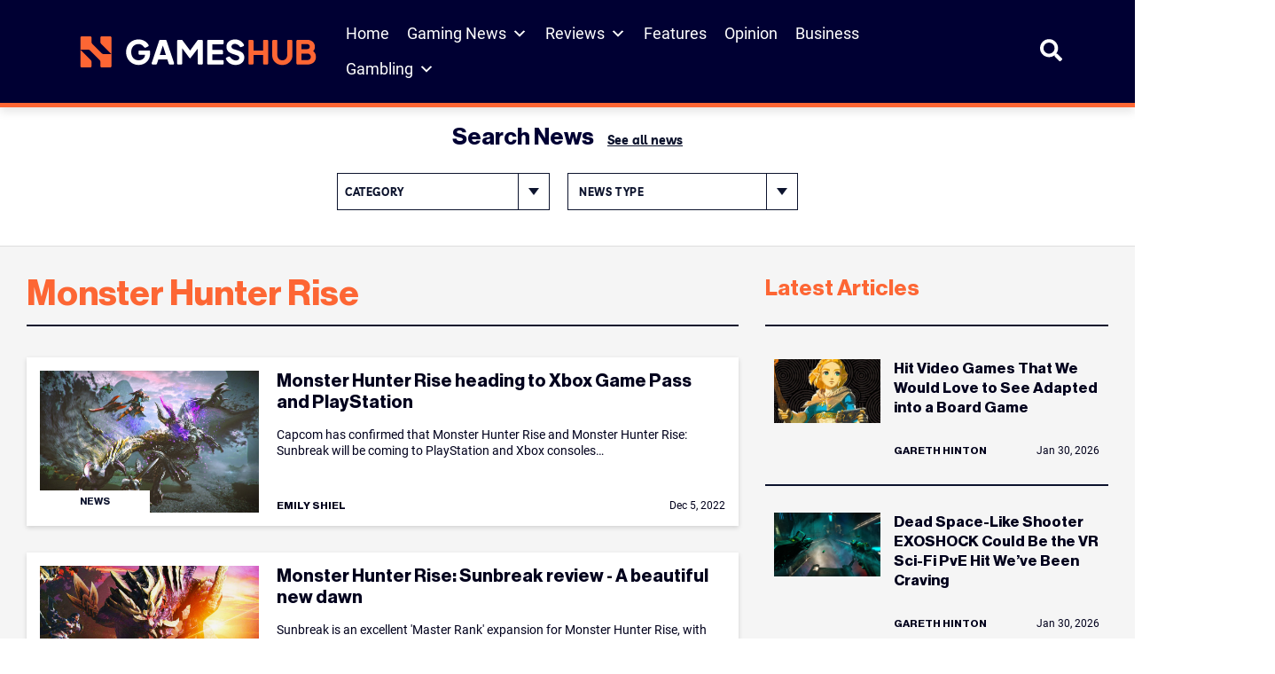

--- FILE ---
content_type: text/html; charset=UTF-8
request_url: https://www.gameshub.com/tag/monster-hunter-rise/
body_size: 27341
content:
<!doctype html>
<html lang="en-AU" prefix="og: https://ogp.me/ns#">
<head>
	<meta charset="UTF-8">
	<meta name="viewport" content="width=device-width, initial-scale=1, shrink-to-fit=no">

		<style>img:is([sizes="auto" i], [sizes^="auto," i]) { contain-intrinsic-size: 3000px 1500px }</style>
			<script type="text/javascript">
			var ajaxurl = "https://www.gameshub.com/wp-admin/admin-ajax.php";
		</script>
		
<!-- Search Engine Optimization by Rank Math PRO - https://rankmath.com/ -->
<title>Monster Hunter Rise &ndash; GamesHub</title>
<meta name="description" content="Stay up to date with the latest news, updates, and features about Monster Hunter Rise. Explore articles, guides, and insights covering all you need to know -"/>
<meta name="robots" content="follow, index, max-snippet:-1, max-video-preview:-1, max-image-preview:large"/>
<link rel="canonical" href="https://www.gameshub.com/tag/monster-hunter-rise/" />
<meta property="og:locale" content="en_US" />
<meta property="og:type" content="article" />
<meta property="og:title" content="Monster Hunter Rise &ndash; GamesHub" />
<meta property="og:description" content="Stay up to date with the latest news, updates, and features about Monster Hunter Rise. Explore articles, guides, and insights covering all you need to know -" />
<meta property="og:url" content="https://www.gameshub.com/tag/monster-hunter-rise/" />
<meta property="og:site_name" content="GamesHub" />
<meta property="article:publisher" content="https://www.facebook.com/GamesHubDotCom/" />
<meta property="fb:app_id" content="425773917064072" />
<meta name="twitter:card" content="summary_large_image" />
<meta name="twitter:title" content="Monster Hunter Rise &ndash; GamesHub" />
<meta name="twitter:description" content="Stay up to date with the latest news, updates, and features about Monster Hunter Rise. Explore articles, guides, and insights covering all you need to know -" />
<meta name="twitter:site" content="@GamesHubDotCom" />
<meta name="twitter:label1" content="Posts" />
<meta name="twitter:data1" content="5" />
<script type="application/ld+json" class="rank-math-schema-pro">{"@context":"https://schema.org","@graph":[{"@type":"NewsMediaOrganization","@id":"https://www.gameshub.com/#organization","name":"GamesHub","url":"https://www.gameshub.com","sameAs":["https://www.facebook.com/GamesHubDotCom/","https://twitter.com/GamesHubDotCom","https://www.instagram.com/gameshubdotcom/"],"logo":{"@type":"ImageObject","@id":"https://www.gameshub.com/#logo","url":"https://www.gameshub.com/wp-content/uploads/sites/5/2021/10/Horizontal-light-background.png","contentUrl":"https://www.gameshub.com/wp-content/uploads/sites/5/2021/10/Horizontal-light-background.png","caption":"GamesHub","inLanguage":"en-AU","width":"2000","height":"441"}},{"@type":"WebSite","@id":"https://www.gameshub.com/#website","url":"https://www.gameshub.com","name":"GamesHub","alternateName":"GHUB","publisher":{"@id":"https://www.gameshub.com/#organization"},"inLanguage":"en-AU"},{"@type":"BreadcrumbList","@id":"https://www.gameshub.com/tag/monster-hunter-rise/#breadcrumb","itemListElement":[{"@type":"ListItem","position":"1","item":{"@id":"https://www.gameshub.com","name":"Home"}},{"@type":"ListItem","position":"2","item":{"@id":"https://www.gameshub.com/tag/monster-hunter-rise/","name":"Monster Hunter Rise"}}]},{"@type":"CollectionPage","@id":"https://www.gameshub.com/tag/monster-hunter-rise/#webpage","url":"https://www.gameshub.com/tag/monster-hunter-rise/","name":"Monster Hunter Rise &ndash; GamesHub","isPartOf":{"@id":"https://www.gameshub.com/#website"},"inLanguage":"en-AU","breadcrumb":{"@id":"https://www.gameshub.com/tag/monster-hunter-rise/#breadcrumb"}}]}</script>
<!-- /Rank Math WordPress SEO plugin -->

<link rel='dns-prefetch' href='//www.gameshub.com' />
<style id='classic-theme-styles-inline-css' type='text/css'>
/*! This file is auto-generated */
.wp-block-button__link{color:#fff;background-color:#32373c;border-radius:9999px;box-shadow:none;text-decoration:none;padding:calc(.667em + 2px) calc(1.333em + 2px);font-size:1.125em}.wp-block-file__button{background:#32373c;color:#fff;text-decoration:none}
</style>
<link rel='stylesheet' id='editor-css-css' href='https://www.gameshub.com/wp-content/themes/artshub/src/gutenberg/editor.css?ver=1666926654' type='text/css' media='' />
<style id='global-styles-inline-css' type='text/css'>
:root{--wp--preset--aspect-ratio--square: 1;--wp--preset--aspect-ratio--4-3: 4/3;--wp--preset--aspect-ratio--3-4: 3/4;--wp--preset--aspect-ratio--3-2: 3/2;--wp--preset--aspect-ratio--2-3: 2/3;--wp--preset--aspect-ratio--16-9: 16/9;--wp--preset--aspect-ratio--9-16: 9/16;--wp--preset--color--black: #000000;--wp--preset--color--cyan-bluish-gray: #abb8c3;--wp--preset--color--white: #ffffff;--wp--preset--color--pale-pink: #f78da7;--wp--preset--color--vivid-red: #cf2e2e;--wp--preset--color--luminous-vivid-orange: #ff6900;--wp--preset--color--luminous-vivid-amber: #fcb900;--wp--preset--color--light-green-cyan: #7bdcb5;--wp--preset--color--vivid-green-cyan: #00d084;--wp--preset--color--pale-cyan-blue: #8ed1fc;--wp--preset--color--vivid-cyan-blue: #0693e3;--wp--preset--color--vivid-purple: #9b51e0;--wp--preset--color--ah-lightgrey: #f5f5f5;--wp--preset--color--ah-darkgreen: #6FA287;--wp--preset--color--ah-darkred: #AF272F;--wp--preset--color--ah-black: #0c132d;--wp--preset--gradient--vivid-cyan-blue-to-vivid-purple: linear-gradient(135deg,rgba(6,147,227,1) 0%,rgb(155,81,224) 100%);--wp--preset--gradient--light-green-cyan-to-vivid-green-cyan: linear-gradient(135deg,rgb(122,220,180) 0%,rgb(0,208,130) 100%);--wp--preset--gradient--luminous-vivid-amber-to-luminous-vivid-orange: linear-gradient(135deg,rgba(252,185,0,1) 0%,rgba(255,105,0,1) 100%);--wp--preset--gradient--luminous-vivid-orange-to-vivid-red: linear-gradient(135deg,rgba(255,105,0,1) 0%,rgb(207,46,46) 100%);--wp--preset--gradient--very-light-gray-to-cyan-bluish-gray: linear-gradient(135deg,rgb(238,238,238) 0%,rgb(169,184,195) 100%);--wp--preset--gradient--cool-to-warm-spectrum: linear-gradient(135deg,rgb(74,234,220) 0%,rgb(151,120,209) 20%,rgb(207,42,186) 40%,rgb(238,44,130) 60%,rgb(251,105,98) 80%,rgb(254,248,76) 100%);--wp--preset--gradient--blush-light-purple: linear-gradient(135deg,rgb(255,206,236) 0%,rgb(152,150,240) 100%);--wp--preset--gradient--blush-bordeaux: linear-gradient(135deg,rgb(254,205,165) 0%,rgb(254,45,45) 50%,rgb(107,0,62) 100%);--wp--preset--gradient--luminous-dusk: linear-gradient(135deg,rgb(255,203,112) 0%,rgb(199,81,192) 50%,rgb(65,88,208) 100%);--wp--preset--gradient--pale-ocean: linear-gradient(135deg,rgb(255,245,203) 0%,rgb(182,227,212) 50%,rgb(51,167,181) 100%);--wp--preset--gradient--electric-grass: linear-gradient(135deg,rgb(202,248,128) 0%,rgb(113,206,126) 100%);--wp--preset--gradient--midnight: linear-gradient(135deg,rgb(2,3,129) 0%,rgb(40,116,252) 100%);--wp--preset--font-size--small: 13px;--wp--preset--font-size--medium: 20px;--wp--preset--font-size--large: 36px;--wp--preset--font-size--x-large: 42px;--wp--preset--spacing--20: 0.44rem;--wp--preset--spacing--30: 0.67rem;--wp--preset--spacing--40: 1rem;--wp--preset--spacing--50: 1.5rem;--wp--preset--spacing--60: 2.25rem;--wp--preset--spacing--70: 3.38rem;--wp--preset--spacing--80: 5.06rem;--wp--preset--shadow--natural: 6px 6px 9px rgba(0, 0, 0, 0.2);--wp--preset--shadow--deep: 12px 12px 50px rgba(0, 0, 0, 0.4);--wp--preset--shadow--sharp: 6px 6px 0px rgba(0, 0, 0, 0.2);--wp--preset--shadow--outlined: 6px 6px 0px -3px rgba(255, 255, 255, 1), 6px 6px rgba(0, 0, 0, 1);--wp--preset--shadow--crisp: 6px 6px 0px rgba(0, 0, 0, 1);}:where(.is-layout-flex){gap: 0.5em;}:where(.is-layout-grid){gap: 0.5em;}body .is-layout-flex{display: flex;}.is-layout-flex{flex-wrap: wrap;align-items: center;}.is-layout-flex > :is(*, div){margin: 0;}body .is-layout-grid{display: grid;}.is-layout-grid > :is(*, div){margin: 0;}:where(.wp-block-columns.is-layout-flex){gap: 2em;}:where(.wp-block-columns.is-layout-grid){gap: 2em;}:where(.wp-block-post-template.is-layout-flex){gap: 1.25em;}:where(.wp-block-post-template.is-layout-grid){gap: 1.25em;}.has-black-color{color: var(--wp--preset--color--black) !important;}.has-cyan-bluish-gray-color{color: var(--wp--preset--color--cyan-bluish-gray) !important;}.has-white-color{color: var(--wp--preset--color--white) !important;}.has-pale-pink-color{color: var(--wp--preset--color--pale-pink) !important;}.has-vivid-red-color{color: var(--wp--preset--color--vivid-red) !important;}.has-luminous-vivid-orange-color{color: var(--wp--preset--color--luminous-vivid-orange) !important;}.has-luminous-vivid-amber-color{color: var(--wp--preset--color--luminous-vivid-amber) !important;}.has-light-green-cyan-color{color: var(--wp--preset--color--light-green-cyan) !important;}.has-vivid-green-cyan-color{color: var(--wp--preset--color--vivid-green-cyan) !important;}.has-pale-cyan-blue-color{color: var(--wp--preset--color--pale-cyan-blue) !important;}.has-vivid-cyan-blue-color{color: var(--wp--preset--color--vivid-cyan-blue) !important;}.has-vivid-purple-color{color: var(--wp--preset--color--vivid-purple) !important;}.has-black-background-color{background-color: var(--wp--preset--color--black) !important;}.has-cyan-bluish-gray-background-color{background-color: var(--wp--preset--color--cyan-bluish-gray) !important;}.has-white-background-color{background-color: var(--wp--preset--color--white) !important;}.has-pale-pink-background-color{background-color: var(--wp--preset--color--pale-pink) !important;}.has-vivid-red-background-color{background-color: var(--wp--preset--color--vivid-red) !important;}.has-luminous-vivid-orange-background-color{background-color: var(--wp--preset--color--luminous-vivid-orange) !important;}.has-luminous-vivid-amber-background-color{background-color: var(--wp--preset--color--luminous-vivid-amber) !important;}.has-light-green-cyan-background-color{background-color: var(--wp--preset--color--light-green-cyan) !important;}.has-vivid-green-cyan-background-color{background-color: var(--wp--preset--color--vivid-green-cyan) !important;}.has-pale-cyan-blue-background-color{background-color: var(--wp--preset--color--pale-cyan-blue) !important;}.has-vivid-cyan-blue-background-color{background-color: var(--wp--preset--color--vivid-cyan-blue) !important;}.has-vivid-purple-background-color{background-color: var(--wp--preset--color--vivid-purple) !important;}.has-black-border-color{border-color: var(--wp--preset--color--black) !important;}.has-cyan-bluish-gray-border-color{border-color: var(--wp--preset--color--cyan-bluish-gray) !important;}.has-white-border-color{border-color: var(--wp--preset--color--white) !important;}.has-pale-pink-border-color{border-color: var(--wp--preset--color--pale-pink) !important;}.has-vivid-red-border-color{border-color: var(--wp--preset--color--vivid-red) !important;}.has-luminous-vivid-orange-border-color{border-color: var(--wp--preset--color--luminous-vivid-orange) !important;}.has-luminous-vivid-amber-border-color{border-color: var(--wp--preset--color--luminous-vivid-amber) !important;}.has-light-green-cyan-border-color{border-color: var(--wp--preset--color--light-green-cyan) !important;}.has-vivid-green-cyan-border-color{border-color: var(--wp--preset--color--vivid-green-cyan) !important;}.has-pale-cyan-blue-border-color{border-color: var(--wp--preset--color--pale-cyan-blue) !important;}.has-vivid-cyan-blue-border-color{border-color: var(--wp--preset--color--vivid-cyan-blue) !important;}.has-vivid-purple-border-color{border-color: var(--wp--preset--color--vivid-purple) !important;}.has-vivid-cyan-blue-to-vivid-purple-gradient-background{background: var(--wp--preset--gradient--vivid-cyan-blue-to-vivid-purple) !important;}.has-light-green-cyan-to-vivid-green-cyan-gradient-background{background: var(--wp--preset--gradient--light-green-cyan-to-vivid-green-cyan) !important;}.has-luminous-vivid-amber-to-luminous-vivid-orange-gradient-background{background: var(--wp--preset--gradient--luminous-vivid-amber-to-luminous-vivid-orange) !important;}.has-luminous-vivid-orange-to-vivid-red-gradient-background{background: var(--wp--preset--gradient--luminous-vivid-orange-to-vivid-red) !important;}.has-very-light-gray-to-cyan-bluish-gray-gradient-background{background: var(--wp--preset--gradient--very-light-gray-to-cyan-bluish-gray) !important;}.has-cool-to-warm-spectrum-gradient-background{background: var(--wp--preset--gradient--cool-to-warm-spectrum) !important;}.has-blush-light-purple-gradient-background{background: var(--wp--preset--gradient--blush-light-purple) !important;}.has-blush-bordeaux-gradient-background{background: var(--wp--preset--gradient--blush-bordeaux) !important;}.has-luminous-dusk-gradient-background{background: var(--wp--preset--gradient--luminous-dusk) !important;}.has-pale-ocean-gradient-background{background: var(--wp--preset--gradient--pale-ocean) !important;}.has-electric-grass-gradient-background{background: var(--wp--preset--gradient--electric-grass) !important;}.has-midnight-gradient-background{background: var(--wp--preset--gradient--midnight) !important;}.has-small-font-size{font-size: var(--wp--preset--font-size--small) !important;}.has-medium-font-size{font-size: var(--wp--preset--font-size--medium) !important;}.has-large-font-size{font-size: var(--wp--preset--font-size--large) !important;}.has-x-large-font-size{font-size: var(--wp--preset--font-size--x-large) !important;}
:where(.wp-block-post-template.is-layout-flex){gap: 1.25em;}:where(.wp-block-post-template.is-layout-grid){gap: 1.25em;}
:where(.wp-block-columns.is-layout-flex){gap: 2em;}:where(.wp-block-columns.is-layout-grid){gap: 2em;}
:root :where(.wp-block-pullquote){font-size: 1.5em;line-height: 1.6;}
</style>
<link rel='stylesheet' id='embedpress-style-css' href='https://www.gameshub.com/wp-content/plugins/embedpress/assets/css/embedpress.css?ver=4.3.0' type='text/css' media='all' />
<link rel='stylesheet' id='slotsl-css-css' href='https://www.gameshub.com/wp-content/plugins/slotslaunch/public/css/slotslaunch-public.css?ver=1.3.8.5' type='text/css' media='all' />
<link rel='stylesheet' id='toc-screen-css' href='https://www.gameshub.com/wp-content/plugins/table-of-contents-plus/screen.min.css?ver=2411.1' type='text/css' media='all' />
<style id='toc-screen-inline-css' type='text/css'>
div#toc_container {width: 100%;}
</style>
<link rel='stylesheet' id='megamenu-css' href='https://www.gameshub.com/wp-content/uploads/sites/5/maxmegamenu/style.css?ver=8236d5' type='text/css' media='all' />
<link rel='stylesheet' id='dashicons-css' href='https://www.gameshub.com/wp-includes/css/dashicons.min.css?ver=6.8.2' type='text/css' media='all' />
<link rel='stylesheet' id='megamenu-genericons-css' href='https://www.gameshub.com/wp-content/plugins/megamenu-pro/icons/genericons/genericons/genericons.css?ver=2.4.3' type='text/css' media='all' />
<link rel='stylesheet' id='megamenu-fontawesome6-css' href='https://www.gameshub.com/wp-content/plugins/megamenu-pro/icons/fontawesome6/css/all.min.css?ver=2.4.3' type='text/css' media='all' />
<link rel='stylesheet' id='gameshub-css-css' async href='https://www.gameshub.com/wp-content/themes/gameshub/dist/css/gameshub.min.css?ver=1752685089' type='text/css' media='' />
<link rel='stylesheet' id='gameshub-custom-css-css' href='https://www.gameshub.com/wp-content/themes/gameshub/gameshub-custom.css?ver=ver=1769909709' type='text/css' media='all' />
<link rel='stylesheet' id='brand-management-public-css' href='https://www.gameshub.com/wp-content/plugins/brand-management-plugin/public/css/brand-management-public.css?ver=6.8.2' type='text/css' media='screen' />
<script type="text/javascript" id="b9b7bc38f35acbeb72e4dd19e9baabf3-js-extra">
/* <![CDATA[ */
var likes_handler = {"id":"5","url":"https:\/\/www.gameshub.com\/wp-admin\/admin-ajax.php","nonce":"f515e0fc2e","fail_text":"You have already voted."};
/* ]]> */
</script>
<script type="text/javascript" src="https://www.gameshub.com/wp-includes/js/jquery/jquery.min.js?ver=latest" id="jquery-js"></script>
<script type="text/javascript" src="https://www.gameshub.com/wp-content/plugins/fi-faq-content/public/js/fi-faq-content-public.js?ver=2.2.0" id="fi-faq-content-js"></script>
<script type="text/javascript" src="https://www.gameshub.com/wp-content/themes/gameshub/custom.js?ver=6.8.2" id="gameshub-custom-js-js"></script>

    	 <!-- Start GPT Tag (header) -->
         <script async data-type="lazy" data-src="https://securepubads.g.doubleclick.net/tag/js/gpt.js"></script>

		<script>
            window.googletag = window.googletag || {cmd: []};
            googletag.cmd.push(function() {
                var leaderboard = googletag.defineSlot('//test_leaderboard_ghub', [[970,90]], 'test_leaderboard_ghub_1').addService(googletag.pubads());
                var horizontal_ad_slot_1 = googletag.defineSlot('//test_horizontal_ghub', [[728,90],[600,120],[970,250]], 'test_horizontal_ghub_1').addService(googletag.pubads());
                var horizontal_ad_slot_2 = googletag.defineSlot('//test_horizontal_ghub', [[728,90],[600,120],[970,250]], 'test_horizontal_ghub_2').addService(googletag.pubads());
                var horizontal_ad_slot_3 = googletag.defineSlot('//test_horizontal_ghub', [[728,90],[600,120],[970,250]], 'test_horizontal_ghub_3').addService(googletag.pubads());
                var skyscraper_lhs = googletag.defineSlot('//test_skyscraper_lhs_ghub', [[120,600],[160,600]], 'test_skyscraper_lhs_ghub_1').addService(googletag.pubads());
                var skyscraper_rhs = googletag.defineSlot('//test_skyscraper_rhs_ghub', [[120,600],[160,600]], 'test_skyscraper_rhs_ghub_1').addService(googletag.pubads());
                var vertical_mobile_ad_slot_1 = googletag.defineSlot('//test_vertical_mobile_ghub', [[300,600],[300,250]], 'test_vertical_mobile_ghub_1').addService(googletag.pubads());
                var vertical_mobile_ad_slot_2 = googletag.defineSlot('//test_vertical_mobile_ghub', [[300,600],[300,250]], 'test_vertical_mobile_ghub_2').addService(googletag.pubads());
                var vertical_house_ad_slot_1 = googletag.defineSlot('//test_vertical_house_ghub', [[300,600],[160,600],[300,250]], 'test_vertical_house_ghub_1').addService(googletag.pubads());
                var horizontal_house_ad_slot_1 = googletag.defineSlot('//test_horizontal_house_ghub', [[728,90],[600,120],[970,250]], 'test_horizontal_house_ghub_1').addService(googletag.pubads());

				var vertical_ad_slot_0 = googletag.defineSlot('//test_vertical_ghub', [[300,600],[160,600],[300,250]], 'test_vertical_ghub_0').addService(googletag.pubads());
				var vertical_ad_slot_1 = googletag.defineSlot('//test_vertical_ghub', [[300,600],[160,600],[300,250]], 'test_vertical_ghub_1').addService(googletag.pubads());
				var vertical_ad_slot_2 = googletag.defineSlot('//test_vertical_ghub', [[300,600],[160,600],[300,250]], 'test_vertical_ghub_2').addService(googletag.pubads());
				var vertical_ad_slot_3 = googletag.defineSlot('//test_vertical_ghub', [[300,600],[160,600],[300,250]], 'test_vertical_ghub_3').addService(googletag.pubads());
				var vertical_ad_slot_4 = googletag.defineSlot('//test_vertical_ghub', [[300,600],[160,600],[300,250]], 'test_vertical_ghub_4').addService(googletag.pubads());
				var vertical_ad_slot_5 = googletag.defineSlot('//test_vertical_ghub', [[300,600],[160,600],[300,250]], 'test_vertical_ghub_5').addService(googletag.pubads());
				var vertical_ad_slot_6 = googletag.defineSlot('//test_vertical_ghub', [[300,600],[160,600],[300,250]], 'test_vertical_ghub_6').addService(googletag.pubads());
				var vertical_ad_slot_7 = googletag.defineSlot('//test_vertical_ghub', [[300,600],[160,600],[300,250]], 'test_vertical_ghub_7').addService(googletag.pubads());
				var vertical_ad_slot_8 = googletag.defineSlot('//test_vertical_ghub', [[300,600],[160,600],[300,250]], 'test_vertical_ghub_8').addService(googletag.pubads());
				var vertical_ad_slot_9 = googletag.defineSlot('//test_vertical_ghub', [[300,600],[160,600],[300,250]], 'test_vertical_ghub_9').addService(googletag.pubads());

				var medium_rectangle_ad_slot_0 = googletag.defineSlot('//test_medium_rectangle_ghub', [[300,250],[320,180],[640,360],[728,90],[336,280],[250,250]], 'test_medium_rectangle_ghub_0').addService(googletag.pubads());
				var medium_rectangle_ad_slot_1 = googletag.defineSlot('//test_medium_rectangle_ghub', [[300,250],[320,180],[640,360],[728,90],[336,280],[250,250]], 'test_medium_rectangle_ghub_1').addService(googletag.pubads());
                var medium_rectangle_ad_slot_2 = googletag.defineSlot('//test_medium_rectangle_ghub', [[300,250],[320,180],[640,360],[728,90],[336,280],[250,250]], 'test_medium_rectangle_ghub_2').addService(googletag.pubads());
				var medium_rectangle_ad_slot_3 = googletag.defineSlot('//test_medium_rectangle_ghub', [[300,250],[320,180],[640,360],[728,90],[336,280],[250,250]], 'test_medium_rectangle_ghub_3').addService(googletag.pubads());
				var medium_rectangle_ad_slot_4 = googletag.defineSlot('//test_medium_rectangle_ghub', [[300,250],[320,180],[640,360],[728,90],[336,280],[250,250]], 'test_medium_rectangle_ghub_4').addService(googletag.pubads());
				var medium_rectangle_ad_slot_5 = googletag.defineSlot('//test_medium_rectangle_ghub', [[300,250],[320,180],[640,360],[728,90],[336,280],[250,250]], 'test_medium_rectangle_ghub_5').addService(googletag.pubads());
				var medium_rectangle_ad_slot_6 = googletag.defineSlot('//test_medium_rectangle_ghub', [[300,250],[320,180],[640,360],[728,90],[336,280],[250,250]], 'test_medium_rectangle_ghub_6').addService(googletag.pubads());
				var medium_rectangle_ad_slot_7 = googletag.defineSlot('//test_medium_rectangle_ghub', [[300,250],[320,180],[640,360],[728,90],[336,280],[250,250]], 'test_medium_rectangle_ghub_7').addService(googletag.pubads());
				var medium_rectangle_ad_slot_8 = googletag.defineSlot('//test_medium_rectangle_ghub', [[300,250],[320,180],[640,360],[728,90],[336,280],[250,250]], 'test_medium_rectangle_ghub_8').addService(googletag.pubads());
				var medium_rectangle_ad_slot_9 = googletag.defineSlot('//test_medium_rectangle_ghub', [[300,250],[320,180],[640,360],[728,90],[336,280],[250,250]], 'test_medium_rectangle_ghub_9').addService(googletag.pubads());
				
				var web_stories_ad_slot = googletag.defineSlot('//test_web_stories_ghub', [1,1], 'test_web_stories_ghub').addService(googletag.pubads());
				var mapping_web_stories = googletag.sizeMapping()
					.addSize([992, 0], [1,1])
                    .addSize([768, 0], [1,1])
                    .addSize([320, 0], [1,1])
                    .addSize([0, 0], [1,1])
                    .build();
                var mapping_vertical = googletag.sizeMapping()
                    .addSize([992, 0], [[300,600],[160,600],[300,250]])
                    .addSize([768, 0], [[300,600],[160,600],[300,250]])
                    .addSize([320, 0], [[300,600],[300,250]])
                    .addSize([0, 0], [300,250])
                    .build();
				vertical_ad_slot_0.defineSizeMapping(mapping_vertical);
                vertical_ad_slot_1.defineSizeMapping(mapping_vertical);
                vertical_ad_slot_2.defineSizeMapping(mapping_vertical);
                vertical_ad_slot_3.defineSizeMapping(mapping_vertical);
				vertical_ad_slot_4.defineSizeMapping(mapping_vertical);
				vertical_ad_slot_5.defineSizeMapping(mapping_vertical);
				vertical_ad_slot_6.defineSizeMapping(mapping_vertical);
				vertical_ad_slot_7.defineSizeMapping(mapping_vertical);
				vertical_ad_slot_8.defineSizeMapping(mapping_vertical);
				vertical_ad_slot_9.defineSizeMapping(mapping_vertical);
                var mapping_medium_rectangle = googletag.sizeMapping()
	                .addSize([992, 0], [[300,250],[320,180],[640,360],[728,90],[336,280],[250,250]])
	                .addSize([768, 0], [[300,250],[320,180],[640,360],[728,90],[336,280],[250,250]])
	                .addSize([320, 0], [[300,250],[320,180],[250,250],[300,600]])
	                .addSize([0, 0], [300,250])
	                .build();
	            var mapping_homepage_vertical_mobile = googletag.sizeMapping()
                    .addSize([992, 0], [[300,600],[300,250]])
                    .addSize([768, 0], [[300,600],[300,250]])
                    .addSize([320, 0], [[300,600],[300,250]])
                    .addSize([0, 0], [300,250])
                    .build();
				medium_rectangle_ad_slot_0.defineSizeMapping(mapping_medium_rectangle);	
                medium_rectangle_ad_slot_1.defineSizeMapping(mapping_medium_rectangle);
                medium_rectangle_ad_slot_2.defineSizeMapping(mapping_medium_rectangle);
				medium_rectangle_ad_slot_3.defineSizeMapping(mapping_medium_rectangle);
				medium_rectangle_ad_slot_4.defineSizeMapping(mapping_medium_rectangle);
				medium_rectangle_ad_slot_5.defineSizeMapping(mapping_medium_rectangle);
				medium_rectangle_ad_slot_6.defineSizeMapping(mapping_medium_rectangle);
				medium_rectangle_ad_slot_7.defineSizeMapping(mapping_medium_rectangle);
				medium_rectangle_ad_slot_8.defineSizeMapping(mapping_medium_rectangle);
				medium_rectangle_ad_slot_9.defineSizeMapping(mapping_medium_rectangle);
                vertical_mobile_ad_slot_1.defineSizeMapping(mapping_homepage_vertical_mobile);
                vertical_mobile_ad_slot_2.defineSizeMapping(mapping_homepage_vertical_mobile);
                vertical_house_ad_slot_1.defineSizeMapping(mapping_vertical);

                web_stories_ad_slot.defineSizeMapping(mapping_web_stories);

                var mapping_horizontal = googletag.sizeMapping()
                    .addSize([992, 0], [[728,90],[600,120],[970,250]])
                    .addSize([768, 0], [[728,90],[600,120]])
                    .addSize([300, 0], [600,120])
                    .addSize([0, 0], [])
                    .build();
                var mapping_sidewing_skyscrapers = googletag.sizeMapping()
                    .addSize([992, 0], [[120,600],[160,600]])
                    .addSize([0, 0], [])
                    .build();
                var mapping_leaderboard = googletag.sizeMapping()
                    .addSize([992, 0], [[970,90],[728,90]])
                    .addSize([0, 0], [])
                    .build();
                horizontal_ad_slot_1.defineSizeMapping(mapping_horizontal);
                horizontal_ad_slot_2.defineSizeMapping(mapping_horizontal);
                horizontal_ad_slot_3.defineSizeMapping(mapping_horizontal);
                horizontal_house_ad_slot_1.defineSizeMapping(mapping_horizontal);
                skyscraper_lhs.defineSizeMapping(mapping_sidewing_skyscrapers);
                skyscraper_rhs.defineSizeMapping(mapping_sidewing_skyscrapers);
                leaderboard.defineSizeMapping(mapping_leaderboard);

			   
                googletag.pubads().setTargeting('search_terms', [''])
                    .setTargeting('content_type', [''])
                    .setTargeting('user_type', [''])
                    .setTargeting('section', ['post'])
                    .setTargeting('id', ['35745'])
                    .setTargeting('priority', ['Medium'])
                    .setTargeting('category', [''])
                    .setTargeting('url', ['www.gameshub.com/tag/monster-hunter-rise/'])
                    .setTargeting('env', ['local']);
                googletag.pubads().setCentering(true);
                googletag.pubads().collapseEmptyDivs();
                googletag.pubads().enableLazyLoad({fetchMarginPercent: 50,renderMarginPercent: 0,mobileScaling: 2.0});
                googletag.enableServices();
            });
        </script>
        <!-- End GPT Tag -->
					<!-- Google Tag Manager -->
			<script data-type="lazy" data-src="[data-uri]"></script>
			<!-- End Google Tag Manager -->
					<script>var query_vars = {"tag":"monster-hunter-rise"};</script>
		<link rel="icon" href="https://www.gameshub.com/wp-content/uploads/sites/5/2025/08/favicon-gameshub_new-1.png" sizes="32x32" />
<link rel="icon" href="https://www.gameshub.com/wp-content/uploads/sites/5/2025/08/favicon-gameshub_new-1.png" sizes="192x192" />
<link rel="apple-touch-icon" href="https://www.gameshub.com/wp-content/uploads/sites/5/2025/08/favicon-gameshub_new-1.png" />
<meta name="msapplication-TileImage" content="https://www.gameshub.com/wp-content/uploads/sites/5/2025/08/favicon-gameshub_new-1.png" />
		<style type="text/css" id="wp-custom-css">
			.content-wide--single-pages__inner-content .campaign-compact-table__offer.brand_table_custom_cl{border:none;}
	.content-wide--single-pages__inner-content .numbered .campaign-compact-table__offer-logo:before {display:none;}
	.content-wide--single-pages__inner-content .campaign-compact-table__offer-rating img {display: none;}
	.content-wide--single-pages__inner-content .campaign-compact-table__offer-key-features ul{display:none;}
	.content-wide--single-pages__inner-content .campaign-compact-table td.mobile-casino-position{display:none;}
	.content-wide--single-pages__inner-content .campaign-compact-table td.campaign-compact-table__offer-logo{padding:0;gap:16px;}
	.content-wide--single-pages__inner-content .campaign-compact-table td{display: flex;align-items: center;justify-content: flex-start;padding:25px 0px;}
	.content-wide--single-pages__inner-content .campaign-compact-table__offer-cta-button a{height:56px;display: flex;width: 200px;min-width: 200px;padding: 16px;justify-content: center;align-items: center;gap: 5px;border-radius: 4px;background: var(--Accent-Orange, #FD6634);}
	.content-wide--single-pages__inner-content .campaign-compact-table__show-more-btn {display: flex;height: 48px;padding: 16px;justify-content: center;align-items: center;gap: 3px;border: 1px solid var(--Blue-Blue-100, #00001C);background: var(--Neutral-neutral-0, #FFF);border-radius: unset;}
	.content-wide--single-pages__inner-content .campaign-compact-table__offer-logo a{display: flex;justify-content: center;align-items: center;gap:8px;}
	.content-wide--single-pages__inner-content .campaign-compact-table__offer-brand-name{margin:0;color: var(--Blue-Blue-200, #003);font-family: Roboto;font-size: 16px;font-style: normal;font-weight: 600;line-height: 24px;}
	.content-wide--single-pages__inner-content .campaign-compact-table__offer-rating-text{display: flex;padding: 0px 12px;justify-content: flex-end;align-items: center;gap: 16px;border-radius: 4px;border: 1px solid var(--Neutral-neutral-300, #DEDEDE);}	
	.content-wide--single-pages__inner-content .campaign-compact-table__offer-rating-text .our-score{color: var(--Neutral-neutral-600, #8C8C8C);text-align: center;font-family: Roboto;font-size: 10px;font-style: normal;font-weight: 500;line-height: 10px;text-transform: uppercase;}
	.content-wide--single-pages__inner-content .campaign-compact-table__offer-rating-text span{color: var(--Accent-Orange, #FD6634);text-align: center;font-size: 26px;font-style: normal;font-weight: 700;line-height: 36px;}
	.content-wide--single-pages__inner-content .campaign-compact-table__offer-key-features > .campaign-compact-table__offer-description{display: flex !important;margin-bottom:0px !important;padding: 8px;flex-direction: column;justify-content: center;align-items: center;gap: 8px;flex: 1 0 0;align-self: stretch;border-radius: 4px;background: var(--Neutral-neutral-200, #F5F5F5);}
	.content-wide--single-pages__inner-content .campaign-compact-table__offer-logo img {width:113px;}
	.content-wide--single-pages__inner-content .casino_position {display: flex;width: 40px;flex-direction: column;justify-content: center;align-items: center;gap: 10px;align-self: stretch;background: var(--Blue-Blue-200, #003);color:#ffffff;font-size:14px;}
	.content-wide--single-pages__inner-content .campaign-compact-table__offer-cta-button a:hover {background: #000033;}
	.content-wide--single-pages__inner-content .campaign-compact-table__offer-cta-button .campaign-compact-table__offer-no-coupon-code {display: none;}
	@media screen and (min-width: 992px) {
	.content-wide--single-pages__inner-content .campaign-compact-table__offer,.bm-tiny .content-wide--single-pages__inner-content .campaign-compact-table__offer{gap:0 16px;grid-template-areas:"label label label label" "logo rating description cta-button" "terms terms terms terms";grid-template-columns:324px 192px 1fr 208px;padding:0px;}
	.content-wide--single-pages__inner-content .campaign-compact-table__offer-rating{flex-flow:column;margin-left:0;display:flex;align-items:center;justify-content:center;}
	.content-wide--single-pages__inner-content .campaign-compact-table td.campaign-compact-table__offer-rating{justify-content: center !important;}
	}
	@media screen and (max-width: 991px) {
	.content-wide--single-pages__inner-content td.campaign-compact-table__offer-description{display:none;}
    .content-wide--single-pages__inner-content .campaign-compact-table__offer,.bm-tiny .content-wide--single-pages__inner-content .campaign-compact-table__offer{padding:0;gap: 0;grid-template-areas:"label label" "logo rating" "key-features key-features" "description description" "cta-button cta-button" "terms terms";grid-template-columns: 2fr 1fr;border-radius: 4px;background: var(--Neutral-neutral-0, #ffffff);box-shadow: 0px 1px 2px 0px rgba(0, 0, 0, 0.04), 0px 4px 16px 0px rgba(0, 0, 0, 0.06);}
	.content-wide--single-pages__inner-content .campaign-compact-table__offer-cta-button a {width:100%;height:48px;}
	.content-wide--single-pages__inner-content .campaign-compact-table__offer-brand-name {display:block}
	.content-wide--single-pages__inner-content .campaign-compact-table__offer-rating .campaign-compact-table__offer-brand-name {display: none;}
	.content-wide--single-pages__inner-content .campaign-compact-table__offer-brand-name {font-size:14px;}
	.content-wide--single-pages__inner-content .campaign-compact-table td {padding:0px;}
	.content-wide--single-pages__inner-content .campaign-compact-table__offer-key-features {margin-bottom: 8px !important;}
	.content-wide--single-pages__inner-content .campaign-compact-table__offer-logo{padding-left:16px !important;margin-top: 32px;}
	.content-wide--single-pages__inner-content .campaign-compact-table__offer-rating{padding-right: 16px !important;margin-top: 32px;}
	.content-wide--single-pages__inner-content .campaign-compact-table__offer-key-features, .content-wide--single-pages__inner-content .campaign-compact-table__offer-cta-button{padding:0 16px !important;}
	.content-wide--single-pages__inner-content .campaign-compact-table td.mobile-casino-position{display:flex;}
	.content-wide--single-pages__inner-content .mobile-casino-position .casino_position{display:flex;width:100%;position:absolute;height: 32px;border-radius: 4px 4px 0px 0px;}
	.content-wide--single-pages__inner-content .casino_position{display:none;}
	.content-wide--single-pages__inner-content .campaign-compact-table__offer-description p{text-align:center;}
	.content-wide--single-pages__inner-content .campaign-compact-table__offer-logo img{object-fit:unset;}
}



#mega-menu-wrap-main-menu #mega-menu-main-menu > li.mega-menu-megamenu > ul.mega-sub-menu li.mega-menu-column-standard li.mega-menu-item > a.mega-menu-link:hover{ display:inline-block; border-bottom: 1px solid #fff;}
#mega-menu-wrap-main-menu #mega-menu-main-menu > li.mega-menu-flyout ul.mega-sub-menu li.mega-menu-item a.mega-menu-link:hover {display:inline-block; border-bottom: 1px solid #fff;margin: 0 10px;padding: 0;}


.site-header .top-header{grid-template-columns: 350px 6fr 60px 60px 50px;}
.site-header .category { display: none;}
@media (max-width: 47.9375em) {
    .site-header .top-header {
        grid-template-columns: 9fr;
    }
}

@media (max-width: 85.4275em) {
    .site-header .d-wide-flex.menu-wrapper {
        display: block !important;
    }
}

@media (max-width: 48.0525em) {
    .site-header .top-header .mobile {
        margin-top: -40px;
    }
}

.mega-toggle-blocks-left,
.mega-toggle-blocks-center {
  display: none !important;
}

#mega-menu-wrap-main-menu #mega-menu-main-menu li.mega-menu-item.mega-menu-megamenu > ul.mega-sub-menu {padding: 20px 30%;}
#mega-menu-wrap-main-menu #mega-menu-main-menu > li.mega-menu-tabbed > ul.mega-sub-menu > li.mega-menu-item > ul.mega-sub-menu {border-left: none;left: 30%;margin-left:30px;}

@media only screen and (max-width: 768px) {
    #mega-menu-wrap-main-menu .mega-menu-toggle {
        float:right;
    }
	
	#mega-menu-wrap-main-menu #mega-menu-main-menu li.mega-menu-item.mega-menu-megamenu > ul.mega-sub-menu {padding: 0 10px;}
	
	#mega-menu-wrap-main-menu #mega-menu-main-menu > li.mega-menu-tabbed > ul.mega-sub-menu > li.mega-menu-item > ul.mega-sub-menu {left: 0;margin-left:0;}
}

.footext-copyright-text {
	background: #003;
    color: #fff;
    border-top: 5px solid #fd6634;
}

.footer-copyright {
	gap: 10px;
    display: flex;
    flex-direction: column;
    color: #fff;
    font-size: 11px;
    line-height: 13px;
    padding-top: 18px;
    padding-bottom: 20px;
    width: 100%;
    max-width: 1440px;
    margin: 0 auto;
    padding-left: 30px;
}

@media only screen and (max-width: 768px) {
	.footer-copyright {
		padding-left: 20px;
	}
}


.site-footer__top {padding-bottom:0px;}
.site-footer__middle { padding-bottom: 0px}

.author-social-icons {
	text-align: center;
    margin-top: 15px;
}

.author-social-icons .social-icon {
	background-color: #fd6634;
    -webkit-mask: url(../images/twitter-icon.svg);
    mask: url(https://www.gameshub.com/wp-content/uploads/sites/5/2025/07/icons8-linkedin_new.svg);
    display: inline-block;
    width: 30px;
    height: 30px;
    text-indent: -99999px;
    background-repeat: no-repeat;
}

.author-social-icons .twitter {
    -webkit-mask: url('/wp-content/uploads/sites/5/2025/07/icons8-x_with_background.svg');
    mask: url('/wp-content/uploads/sites/5/2025/07/icons8-x_with_background.svg');
}

.author-social-icons .linkedin {
    -webkit-mask: url('/wp-content/uploads/sites/5/2025/07/icons8-linkedin_new.svg');
    mask: url('/wp-content/uploads/sites/5/2025/07/icons8-linkedin_new.svg');
}

.author-social-icons {
	text-align: center;
    margin-top: 15px;
}

.content-wide--single-pages__post-author .author_name_updated_date a {
	text-decoration: none;
}




/* Grid container for authors */
.authors-grid {
    display: grid;
    grid-template-columns: repeat(auto-fill, minmax(250px, 1fr)); /* Responsive grid */
    gap: 20px;  /* Space between items */
    margin: 20px 0;
    padding: 0 10px;
}

/* Author card */
.author-item {
    background-color: #f9f9f9;
    padding: 15px;
    border-radius: 8px;
    text-align: center;
    box-shadow: 0 4px 8px rgba(0, 0, 0, 0.1);
    transition: all 0.3s ease;
}

/* Author avatar */
.author-avatar {
    margin-bottom: 10px;
    display: flex;
    justify-content: center;
}

.author-avatar img {
    border-radius: 50%;
    border: 2px solid #ddd;
}

/* Author name */
.author-name {
    font-size: 18px;
    font-weight: bold;
    text-decoration: none;
    color: #333;
    margin-bottom: 5px;
    display: inline-block;
    transition: color 0.3s;
}

.author-info a{
    text-decoration: none;
}

.author-info .author-position {
    font-size: 14px;
}

.author-name:hover {
    color: #fd6634;
}

/* Author post count */
.author-posts {
    font-size: 14px;
    color: #666;
}

/* Pagination styles */
.authors-pagination {
    text-align: center;
    margin-top: 20px;
}

.authors-pagination .page-numbers {
    display: inline-block;
    padding: 10px 15px;
    background-color: #ffffff;
    color: #333;
    text-decoration: none;
}

.authors-pagination .page-numbers.current {
    background-color: #fd6634;
    color: white;
}

.authors-pagination .page-numbers:hover {
    background-color: #fd6634;
    color: white;
}

/* Responsive styles */
@media (max-width: 768px) {
    .authors-grid {
        grid-template-columns: repeat(auto-fill, minmax(200px, 1fr)); /* Adjust column size on tablets */
    }
}

@media (max-width: 480px) {
    .authors-grid {
        grid-template-columns: 1fr; /* Single column layout on mobile */
    }

    .author-item {
        padding: 10px;
    }
}

.page-id-2738291 .content-wide--single-pages__main-content {
    padding-top:15px
}

.sl-button-solid {
	 background-color: #FD6634 !important;
   border: none;	
}

.slaunch-button.slaunch-game {
	color: #FD6634 !important;
}

.slaunch-button.slaunch-game:hover svg {
	fill: #FD6634 !important;
}

.slaunch-button {	
  border-color: #FD6634 !important;
}

.slaunch-button.sl-button-solid:hover {
	 background-color: #000033 !important;
	border: none !important;
}

.sl-single-game-container {
	justify-content: center;	
}

.sl-placeholder, .sl-popup {
	z-index:9 !important;
	left:0 !important;
}

.block-component--review-articles .slider.slick-initialized {
    margin-bottom: 50px;
}


.our_review{
    max-width: 880px;
    margin: 40px auto !important;
    text-align: center;
}
.our_review h2 {
    color: #0C132D;
    font-size: 32px;
    line-height: 42px;
    margin: 0 0 16px 0;    
    font-weight: 700;
}
.our_review p {
    color: #0C132D;
    font-size: 18px;
    line-height: 28px;
    margin: 0 0 28px 0;
}

.box_list {
    display: grid;
    grid-template-columns: repeat(2, 1fr);
    gap: 40px;
    margin-bottom: 40px !important;
}
.box_list .single_list{
    padding: 24px;
    border: 1px solid #DEDEDE;
	border-radius:4px;
}
.box_list .single_list .icon {
    height: 40px;
    width: 40px;
    display: inline-flex;
    align-items: center;
    justify-content: center;
}
.box_list .single_list .icon img{
    max-height: 100%;
    max-width: 100%;
}
.box_list .single_list h3{
    color: #040410;
    font-size: 26px;
    line-height: 36px;
    margin: 8px 0 12px 0;    
    font-weight: 700;
}
.box_list .single_list p{
    color: #515151;
    font-size: 18px;
    line-height: 28px;
    margin-top: 0;
}
.box_list .single_list p a{
    color: #515151;
    text-decoration: none;
    border-bottom: 1px solid #515151;
    font-weight: 400;
}
.box_list .single_list p:last-child{
    margin-bottom: 0;
}
.final_score {
    padding: 40px 16px;
    text-align: center;
    background-color: #14143B;
    position: relative;
	border-radius:8px;
	overflow:hidden;	
	margin-bottom: 5px !important;
}
.final_score:after{
    content: "";
    position: absolute;
    top: 0;
    left: 0;
    width: 296px;
    height: 100%;
    background-image: url("/wp-content/uploads/sites/5/2025/08/subtract-left.svg");
    background-size: cover;
}
.final_score:before{
    content: "";
    position: absolute;
    top: 0;
    right: 0;
    width: 296px;
    height: 100%;
    background-image: url("/wp-content/uploads/sites/5/2025/08/subtract-right.svg");
    background-size: cover;
}

.final_score .content{
    max-width: 880px;
    margin: 0 auto;
	 position: relative;
    z-index: 9;
}
.final_score .content h2{
    color: #FD6634;
    font-size: 32px;
    line-height: 42px;
    margin: 0 0 16px 0;
}
.final_score .content p {
    color: #fff;
    font-size: 18px;
    line-height: 28px;
    margin: 0 0 24px 0;
}
.final_score .content p:last-child {
    margin-bottom: 0;
}

.trust_gamesHub{
    background-color: #14143B;
    border-radius: 8px;
    padding: 40px;
    margin: 40px 0 !important;
}
.trust_gamesHub h2 {
    color: #FD6634;
    font-size: 32px;
    line-height: 42px;
    margin: 0 0 16px 0;
    text-align: center;
}
.trust_gamesHub p {
    color: #fff;
    font-size: 18px;
    line-height: 28px;
    text-align: center;
    max-width: 880px;
    margin: 0 auto 24px;
}

.trust_gamesHub p:last-child {
    margin-bottom: 0;
}
.trust_gamesHub .trust_gamesHub_grid {
    display: grid;
    grid-template-columns: repeat(4, 1fr);
    gap: 40px;
    margin: 40px 0 0  0;
}
.trust_gamesHub .trust_gamesHub_grid .item{
    padding: 24px;
    border: 1px solid #DEDEDE;
    border-radius: 4px;
}
.trust_gamesHub .trust_gamesHub_grid .item .icon {
    height: 40px;
    width: 40px;
    display: inline-flex;
    align-items: center;
    justify-content: center;
}
.trust_gamesHub .trust_gamesHub_grid .item .icon img{
    max-height: 100%;
    max-width: 100%;
}
.trust_gamesHub .trust_gamesHub_grid .item h4{
    color: #fff;
    font-size: 22px;
    line-height: 32px;
    margin: 8px 0 12px 0;    
    font-weight: 700;    
}
.trust_gamesHub .trust_gamesHub_grid .item p{
    color: #FFFFFF;
    font-size: 18px;
    line-height: 28px;
    margin-top: 0;    
    text-align: left;
}
.trust_gamesHub .trust_gamesHub_grid .item p:last-child{
    margin-bottom: 0;
}

.title_description{
    margin: 0 0 40px 0 !important;
}
.title_description h3 {
    color: #0C132D;
    font-size: 32px !important;
    line-height: 42px !important;
    margin: 0 0 16px 0;    
    font-weight: 700;
}
.title_description p {
    color: #0C132D;
    font-size: 18px;
    line-height: 28px;
    margin: 0 0 18px 0;
}
.title_description p:last-child {
    margin-bottom: 0;
}
.two_column {
    display: flex;
    flex-wrap: wrap;    
    align-items: center;    
    margin: 40px 0 !important;
}
.two_column .left_column{
    width: 50%;
}
.two_column .right_column {
    width: 50%;
    text-align: center;
    padding: 0 0 0 20px;
}
.two_column .right_column .title_description{
    text-align: left;
    display: none;
}
.two_column .right_column img{
    margin: 0 0 0 auto;
}
.two_column .left_column .title_description{
    margin-bottom: 16px !important;
}
.two_column .left_column .title_description h4 {
    font-size: 26px;
    line-height: 36px;
    margin-bottom: 8px;
}
.two_column .left_column .title_description p{
    margin-bottom: 0;
}
.two_column .left_column .title_description ul {
    padding: 8px 0 8px 30px;
    margin: 0;
}
.two_column .left_column .title_description ul li{
    color: #0C132D;
    font-size: 18px;
    line-height: 28px;    
}

.title_description p a{
    font-weight: 400;
}


.meet_team .meet_team_top{
    max-width: 880px;
    margin: 0 auto 40px auto;
    text-align:center;
}
.meet_team .meet_team_top h2 {
    color: #0C132D;
    font-size: 32px;
    line-height: 42px;
    margin: 0 0 16px 0;    
    font-weight: 700;
}
.meet_team_grid {
    display: grid;
    grid-template-columns: repeat(4, 1fr);
    gap: 40px;
}
.meet_team_grid .team_member {
    padding: 24px;
    border: 1px solid #DEDEDE;
    border-radius: 4px;
}
.meet_team_grid .team_member .image {
    height: 96px;
    width: 96px;
    border-radius: 50%;
    overflow: hidden;
    margin: 0 auto 8px;
}
.meet_team_grid .team_member .image img {
    width: 100%;
    height: 100%;
    object-fit: cover;
}
.meet_team_grid .team_member h3 {
    color: #040410;
    font-size: 22px;
    line-height: 32px;
    margin: 0;    
    font-weight: 700;
    text-align: center;
}
.meet_team_grid .team_member h5 {
    color: #515151;
    font-size: 16px;
    line-height: 150%;
    margin: 0 0 16px 0;
    font-weight: 400;
    text-align: center;
}

.meet_team_grid .team_member p {
    color: #515151;
    font-size: 18px;
    line-height: 28px;
    margin: 0 0 15px 0;
}
.meet_team_grid .team_member p:last-child {
    margin-bottom: 0;
}
.meet_team_grid .team_member .read_more_row {
    margin: 16px 0 0 0;
}
.meet_team_grid .team_member .read_more_row a {
    color: #FD6634;
    font-size: 18px;
    line-height: 28px;
    text-decoration: none;
    border-bottom: 1px solid #FD6634;
    transition: 0.5s all;
}
.meet_team_grid .team_member .read_more_row a:hover {
    color: #14143B;
    border-bottom: 1px solid #14143B;
}

.stay_connected {
    background-color: #F5F5F5;
    padding: 40px 0px;
    position: relative;
}
.stay_connected:after {
    content: "";
    background: #F5F5F5;
    position: absolute;
    width: 100vw;
    height: 100%;
    top: 0;
    left: 50%;
    transform: translateX(-50%);
    z-index: -1;
}
.stay_connected .stay_connected_content{
    max-width: 800px;
    margin: 0 auto;
    text-align: center;
}
.stay_connected .stay_connected_content h2 {
    color: #0C132D;
    font-size: 32px;
    line-height: 42px;
    margin: 0 0 16px 0;    
    font-weight: 700;
}
.stay_connected .stay_connected_content p {
    color: #0C132D;
    font-size: 18px;
    line-height: 28px;
    margin: 0 0 16px 0;
}
.stay_connected .stay_connected_content p:last-child {
    margin-bottom: 0;
}
.stay_connected .stay_connected_content p a{
    color: #0C132D;
    font-weight: 400;
    text-decoration: none;
    border-bottom: 1px solid #0C132D;
}
.stay_connected .stay_connected_content ul {
    list-style: none;
    padding: 0;
    margin: 16px 0 40px 0;
    display: flex;
    flex-wrap: wrap;
    justify-content: center;
    gap: 16px;
}

.stay_connected .stay_connected_content ul li a {
    text-decoration: none;
    color: #14143B;
    font-size: 18px;
    line-height: 28px;
    border: 1px solid #14143B;
    border-radius: 4px;
    display: inline-flex;
    align-items: center;
    padding: 8px 16px;
    transition: 0.5s all;
}
.stay_connected .stay_connected_content ul li a .icon{    
    width: 24px;
    height: 24px;   
    display: inline-flex;
    align-items: center;
    justify-content: center;
    margin-right: 16px;
}
.stay_connected .stay_connected_content ul li a .icon img {
    max-width: 100%;
    max-height: 100%;	
}
.stay_connected .stay_connected_content ul li a:hover{
    background-color: #14143B;
    color: #fff;
}
.stay_connected .stay_connected_content ul li a:hover .icon img {
    filter:invert(100%) sepia(0%) saturate(2%) hue-rotate(209deg) brightness(106%) contrast(100%)
}



.our_roots{
    max-width: 880px;
}

@media (max-width: 1199px) {
    .trust_gamesHub .trust_gamesHub_grid,
    .meet_team_grid{
        gap: 20px;
    }
    .trust_gamesHub .trust_gamesHub_grid,
    .meet_team_grid{        
        grid-template-columns: repeat(2, 1fr);
    }
}

@media (max-width: 991px) {
    
    .two_column.real_money_two_column{        
        flex-direction: column-reverse;
    }
    .two_column .left_column {
        width: 100%;
    }
    .two_column .right_column{
        width: 100%;
        padding: 0;
    }    
    .two_column .left_column .title_description.real_money{
        display: none;
    }
    .two_column .right_column .title_description{
        display: block;
    }
    .two_column .right_column img {
        margin: 40px auto 0;
    }
    .two_column.real_money_two_column img{
        margin: 16px auto 0;
    }
}

@media (max-width: 767px) {
    .box_list {
        grid-template-columns: repeat(1, 1fr);
        margin: 0 !important;
    }
    .final_score {
        margin:0 0 40px !important;        
        text-align: left;
    }
    .final_score:after {
        width: 183px;
        height: 183px;        
    }
    .final_score:before {
        width: 183px;
        height: 183px;
        top: unset;
        bottom: 0;
    }
    
}

@media (max-width: 639px) {
	.our_review h2,
	.our_review p{
		text-align:left
	}
    .trust_gamesHub .trust_gamesHub_grid,
    .meet_team_grid{        
        grid-template-columns: repeat(1, 1fr);
    }
    .trust_gamesHub{
        padding: 24px;
    }
    .meet_team .meet_team_top {
        text-align: left;
    }
    .trust_gamesHub .trust_gamesHub_grid, .meet_team_grid {
        gap: 40px;
    }
    .stay_connected .stay_connected_content {
        text-align: left;
    }
    .stay_connected .stay_connected_content ul{
        display: block;
    }
    .stay_connected .stay_connected_content ul li {
        margin-bottom: 16px;
    }
    .stay_connected .stay_connected_content ul li a {
        width: 100%;
        justify-content: center;
    }
    .stay_connected .stay_connected_content ul li:last-child{
        margin-bottom: 0px;
    }
}

.page-id-2731175 .content-wide--inner-pages {
	padding-bottom: 0px;
}

.content-wide--single-pages__inner-content .campaign-list-item.brand_table_custom_cl {
    border: none;
    align-items: center;
    grid-template-areas:
        "top-picker top-picker top-picker top-picker top-picker"
        "logo key-features scores tooltip coupon"
        "voting bottom-text bottom-text bottom-text more-btn";
    grid-template-columns: 130px 1fr 195px;
}

.content-wide--single-pages__inner-content .campaign-list-item_key-features ul {
    display: none;
}

.content-wide--single-pages__inner-content .campaign-shortcode-table .country_code_left {
    display: none;
}

.content-wide--single-pages__inner-content .campaign-list-item_scores .star_rating_img, .bm-tiny .campaign-list-item_scores .star_rating_img {
    display: none;
}

.content-wide--single-pages__inner-content .campaign__voting_section {
    display: none;
}

.content-wide--single-pages__inner-content .campaign__updated_date_wrapper {
    display: none;
}

.content-wide--single-pages__inner-content .campaign-list-item.brand_table_custom_cl .campaign-list-item_key-features {
    display: flex !important;
    margin-bottom: 0px !important;
    padding: 8px;
    flex-direction: column;
    justify-content: center;
    align-items: center;
    gap: 8px;
    flex: 1 0 0;
    align-self: stretch;
    border-radius: 4px;
    background: var(--Neutral-neutral-200, #F5F5F5);
}

.content-wide--single-pages__inner-content .campaign-list-item.brand_table_custom_cl a.campaign-list-item_cta-btn {
    height: 56px;
    display: flex;
    width: 200px;
    min-width: 200px;
    padding: 16px;
    justify-content: center;
    align-items: center;
    gap: 5px;
    border-radius: 4px;
    background: var(--Accent-Orange, #FD6634);
    color: #fff;
    text-decoration: none;
    margin-top: 0;
}

.content-wide--single-pages__inner-content .campaign-list-item.brand_table_custom_cl .campaign-list-item_scores {
    align-items: center;
    justify-content: center;
    margin-left: 0;
}

.content-wide--single-pages__inner-content .campaign-list-item.brand_table_custom_cl .campaign_list_item__score_text {
    font-size: 26px !important;
    line-height: 36px !important;
    font-family: var(--bm-font-family);
    color: var(--Accent-Orange, #FD6634) !important;
}

@media screen and (max-width: 991px) {
    .content-wide--single-pages__inner-content .campaign-list-item.brand_table_custom_cl {
        grid-template-columns: 2fr 1fr;
        grid-template-areas:
            "top-picker top-picker"
            "logo scores"
            "title title"
            "coupon coupon"
            "more-btn more-btn"
            "key-features key-features"
            "cta-btn cta-btn"
            "bottom-text bottom-text"
            "voting updated";
    }

    .content-wide--single-pages__inner-content .campaign-list-item.brand_table_custom_cl .campaign-list-item_logo img {
        margin: 0;
    }

    .content-wide--single-pages__inner-content .campaign-list-item.brand_table_custom_cl .campaign-list-item_key-features {
        display: none !important;
    }

    .content-wide--single-pages__inner-content .campaign-list-item.brand_table_custom_cl a.campaign-list-item_cta-btn {
        width: 100%;
    }

    .content-wide--single-pages__inner-content .campaign-list-item.brand_table_custom_cl .campaign-list-item_key-features.mobile {
        display: flex !important;
        margin-top: 8px;
    }

    .content-wide--single-pages__inner-content .campaign-list-item.brand_table_custom_cl .campaign-list-item_key-features.mobile p {
        margin: 0;
    }

}

div#sl-single-game-popup {
	left:0;
	background: rgba(0,0,0,0.6);
}

.slotsl-demo-container,
.slotsl-progress-bar-fill,
.slotsl-load-more button:hover {
		background: #000033;
}

.slotsl-thumb-url {
	background: #fd6634;
	color:#ffffff;
}

.slotsl-thumb-url:hover {
	color: #000033;
}

.sl-close-popup {
	opacity: 1;
	position: absolute;
  top: 50%;
  left: 50%;
  transform: translate(calc(38vw - 50%), calc(-38vh - 50%));  
  width: 36px;
  height: 36px;
  border: none;
  border-radius: 50%;
  cursor: pointer;
  font-size: 20px;
  line-height: 0;
}

.sl-close-popup:before, .sl-close-popup:after {
	width: 3px;
  background-color: #fff;
}

.footer-copyright {display: flex;flex-wrap: wrap;flex-direction: row !important;}
.footer-copyright .left-footer {display: flex;flex-direction: column;flex-wrap: wrap;width: calc(100% - 160px);gap: 10px;}
footer .social-nav {display: flex;align-items: center;}
.footer-flag-icon {display: inline-flex;flex-direction: column;position: relative;margin-left: auto;}
.footer-flag-icon .selected-icon {display: inline-block;width: 100%;}
.footer-flag-icon .selected-icon a {border: 1px solid #fff;padding: 5px 30px 5px 10px;color: #fff;display: inline-block;width: 100%;position: relative;}
.footer-flag-icon .selected-icon a:after {content: "";width: 0;height: 0;border-left: 5px solid transparent;border-right: 5px solid transparent;border-top: 7px solid #fff;display: inline-block;position: absolute;right: 10px;top: 11px;}
.footer-flag-icon .selected-icon a img{height: 18px;width: 18px;border-radius: 50%;display: inline-block;margin-right: 9px;}
.footer-flag-icon .sub-menu{position: absolute;bottom: 100%;left: 0;z-index: 3;opacity: 0;visibility: hidden;transition: 0.5s all;width: 100%;margin: 0 0 -1px 0;}
.footer-flag-icon .sub-menu ul {border: 1px solid #fff;margin: 0px;padding: 0;display: flex;flex-direction: column;background-color: #003;}
.footer-flag-icon .sub-menu ul li {padding: 0px 10px;list-style: none;}
.footer-flag-icon .sub-menu ul li a {display: inline-flex;align-items: center;width: 100%;border-bottom: 1px solid #fff;padding: 8px 0;color: #fff;word-break: break-all;}
.footer-flag-icon .sub-menu ul li:last-child a{border-bottom:none;}
.footer-flag-icon .sub-menu ul li a img{height: 18px;width: 18px;border-radius: 50%;display: inline-block;margin-right: 9px;}
.footer-flag-icon:hover .sub-menu{visibility: visible;opacity: 1;}
.footer-flag-icon:hover .selected-icon a:after{top: 10px;transform: rotateX(190deg);}
@media screen and (max-width:479px){
    .footer-copyright {flex-direction: column !important;}
    .footer-copyright .left-footer {width: calc(100% - 0px);margin-bottom: 10px;text-align: center;}
    .footer-flag-icon {margin: auto;display: inline-block;}
}		</style>
		<style type="text/css">/** Mega Menu CSS: fs **/</style>
<style>html { margin-top: 0 !important; }</style></head>

<body class="archive tag tag-monster-hunter-rise tag-2599 wp-theme-artshub wp-child-theme-gameshub fl-builder-2-9-2-1 fl-no-js mega-menu-main-menu hfeed no-sidebar">
			<!-- Google Tag Manager (noscript) -->
			<noscript><iframe src="https://www.googletagmanager.com/ns.html?id=GTM-KHPZH9MV" height="0" width="0" style="display:none;visibility:hidden"></iframe></noscript>
			<!-- End Google Tag Manager (noscript) -->
			<div id="page" class="site container">
	<header id="masthead" class="site-header">
		<div class="cntr h-100">
			
<div class="row align-center top-header">
	

<a href="https://www.gameshub.com/" class="small-logo" aria-label="Site logo with Link to homepage" >
    <svg width="387" height="35" viewbox="0 0 387 51" fill="none" xmlns="http://www.w3.org/2000/svg">
        <path d="M32.7857 9.27172C32.7857 10.3326 33.2071 11.35 33.9573 12.1001L51 29.1429H38.0854C37.0246 29.1429 36.0071 28.7214 35.257 27.9713L19.3859 12.1001C18.6357 11.35 18.2143 10.3326 18.2143 9.27172V2C18.2143 0.895433 17.3189 0 16.2143 0H2C0.895429 0 0 0.895431 0 2V49C0 50.1046 0.895431 51 2 51H16.2143C17.3189 51 18.2143 50.1046 18.2143 49V41.7283C18.2143 40.6674 17.7929 39.65 17.0427 38.8999L0 21.8571H12.9146C13.9754 21.8571 14.9929 22.2786 15.743 23.0287L31.6141 38.8999C32.3643 39.65 32.7857 40.6674 32.7857 41.7283V49C32.7857 50.1046 33.6811 51 34.7857 51H49C50.1046 51 51 50.1046 51 49V2C51 0.89543 50.1046 0 49 0H34.7857C33.6811 0 32.7857 0.89543 32.7857 2V9.27172Z" fill="#FD6634"/>
        <path d="M95.5957 47C92.705 47 90.0131 46.472 87.52 45.4161C85.0268 44.3602 82.8408 42.8856 80.9619 40.9922C79.083 39.0988 77.6196 36.8778 76.5718 34.329C75.5239 31.7802 75 28.9948 75 25.9727C75 22.9506 75.5059 20.1651 76.5176 17.6164C77.5293 15.0312 78.9565 12.8101 80.7993 10.9532C82.6421 9.05982 84.792 7.60338 87.249 6.58387C89.7422 5.52796 92.4521 5 95.3789 5C98.3056 5 100.925 5.49155 103.238 6.47464C105.586 7.45774 107.574 8.76853 109.2 10.407C110.373 11.5889 111.301 12.8656 111.985 14.2369C112.436 15.1414 111.985 16.2004 111.076 16.6418L107.264 18.4922C106.188 19.0147 104.911 18.4647 104.277 17.4503C103.599 16.3656 102.71 15.4197 101.612 14.6125C99.9135 13.3017 97.8359 12.6463 95.3789 12.6463C92.9941 12.6463 90.8984 13.2107 89.0918 14.3394C87.2851 15.4681 85.8759 17.0338 84.8642 19.0364C83.8886 21.0026 83.4009 23.3147 83.4009 25.9727C83.4009 28.6307 83.9248 30.961 84.9726 32.9636C86.0205 34.9662 87.4477 36.5319 89.2544 37.6606C91.0971 38.7893 93.2109 39.3537 95.5957 39.3537C97.4384 39.3537 99.1547 39.0078 100.745 38.316C102.371 37.5878 103.671 36.5501 104.647 35.2029C105.659 33.8557 106.164 32.2354 106.164 30.342V26.9558L110.013 30.2328H97.3789C96.2743 30.2328 95.3789 29.3373 95.3789 28.2328V25.1326C95.3789 24.0281 96.2743 23.1326 97.3789 23.1326H112.565C113.67 23.1326 114.565 24.0281 114.565 25.1326V27.4473C114.565 30.7607 114.023 33.6554 112.939 36.1313C111.855 38.5709 110.392 40.6099 108.549 42.2484C106.743 43.8505 104.701 45.052 102.425 45.8531C100.185 46.6177 97.9081 47 95.5957 47Z" fill="white"/>
        <path d="M119.024 46.3446C117.657 46.3446 116.693 45.004 117.128 43.7082L129.443 7.01895C129.716 6.20431 130.48 5.65539 131.339 5.65539H139.627C140.487 5.65539 141.25 6.20431 141.523 7.01895L153.839 43.7082C154.274 45.004 153.31 46.3446 151.943 46.3446H147.015C146.15 46.3446 145.383 45.788 145.114 44.9652L142.854 38.0429H128.058L125.798 44.9652C125.53 45.788 124.762 46.3446 123.897 46.3446H119.024ZM130.388 30.6697H140.524L134.345 11.4447H136.621L130.388 30.6697Z" fill="white"/>
        <path d="M160.92 46.3446C159.816 46.3446 158.92 45.4492 158.92 44.3446V7.65539C158.92 6.55083 159.816 5.65539 160.92 5.65539H166.049C166.679 5.65539 167.272 5.9525 167.65 6.45714L182.171 25.8635H178.378L192.467 6.47951C192.843 5.96175 193.444 5.65539 194.084 5.65539H199.195C200.3 5.65539 201.195 6.55083 201.195 7.65539V44.3446C201.195 45.4492 200.3 46.3446 199.195 46.3446H194.795C193.69 46.3446 192.795 45.4492 192.795 44.3446V14.9948L196.155 15.7594L180.927 35.5426C180.721 35.8105 180.402 35.9675 180.064 35.9675C179.719 35.9675 179.395 35.8044 179.189 35.5278L164.503 15.7594L167.321 14.9948V44.3446C167.321 45.4492 166.426 46.3446 165.321 46.3446H160.92Z" fill="white"/>
        <path d="M210.356 46.3446C209.251 46.3446 208.356 45.4492 208.356 44.3446V7.65539C208.356 6.55083 209.251 5.65539 210.356 5.65539H233.509C234.614 5.65539 235.509 6.55082 235.509 7.65539V11.0286C235.509 12.1332 234.614 13.0286 233.509 13.0286H216.756V22.2588H232.425C233.53 22.2588 234.425 23.1542 234.425 24.2588V27.632C234.425 28.7366 233.53 29.632 232.425 29.632H216.756V38.9714H233.509C234.614 38.9714 235.509 39.8668 235.509 40.9714V44.3446C235.509 45.4492 234.614 46.3446 233.509 46.3446H210.356Z" fill="white"/>
        <path d="M254.96 47C252.43 47 250.046 46.5449 247.805 45.6346C245.601 44.6879 243.686 43.3589 242.06 41.6476C240.867 40.3636 239.898 38.9054 239.153 37.273C238.725 36.3358 239.2 35.2611 240.138 34.8365L243.549 33.294C244.553 32.8397 245.722 33.2948 246.307 34.2292C247.188 35.6363 248.266 36.7983 249.54 37.7152C251.346 38.9896 253.334 39.6268 255.502 39.6268C256.658 39.6268 257.651 39.4447 258.483 39.0806C259.314 38.7165 259.964 38.225 260.434 37.606C260.903 36.9506 261.138 36.186 261.138 35.3121C261.138 34.3654 260.849 33.5644 260.271 32.909C259.693 32.2172 258.79 31.671 257.561 31.2705L249.648 28.6489C246.432 27.593 244.011 26.1001 242.385 24.1703C240.759 22.2042 239.946 19.8557 239.946 17.1248C239.946 14.7217 240.525 12.6099 241.681 10.7893C242.873 8.96879 244.517 7.54876 246.613 6.52926C248.745 5.50975 251.184 5 253.93 5C256.351 5 258.591 5.41873 260.65 6.25618C262.71 7.09363 264.481 8.27698 265.962 9.80624C267.066 10.9184 267.969 12.1943 268.671 13.6339C269.125 14.5653 268.653 15.6521 267.711 16.082L264.454 17.5665C263.416 18.0398 262.212 17.5326 261.593 16.5736C260.931 15.5459 260.11 14.6919 259.133 14.0117C257.615 12.9194 255.881 12.3732 253.93 12.3732C252.81 12.3732 251.816 12.5553 250.949 12.9194C250.082 13.2835 249.413 13.8114 248.943 14.5033C248.474 15.1586 248.239 15.9233 248.239 16.7971C248.239 17.7438 248.546 18.5813 249.16 19.3095C249.775 20.0013 250.696 20.5475 251.924 20.948L259.675 23.4603C262.927 24.5163 265.348 25.9909 266.938 27.8843C268.564 29.7776 269.377 32.0897 269.377 34.8205C269.377 37.1873 268.762 39.2991 267.534 41.156C266.305 42.9766 264.607 44.4148 262.439 45.4707C260.307 46.4902 257.814 47 254.96 47Z" fill="white"/>
        <path d="M278.051 46.3446C276.947 46.3446 276.051 45.4492 276.051 44.3446V7.65539C276.051 6.55083 276.947 5.65539 278.051 5.65539H282.452C283.557 5.65539 284.452 6.55083 284.452 7.65539V23.2419H300.17V7.65539C300.17 6.55082 301.066 5.65539 302.17 5.65539H306.571C307.676 5.65539 308.571 6.55083 308.571 7.65539V44.3446C308.571 45.4492 307.676 46.3446 306.571 46.3446H302.17C301.066 46.3446 300.17 45.4492 300.17 44.3446V30.6151H284.452V44.3446C284.452 45.4492 283.557 46.3446 282.452 46.3446H278.051Z" fill="#FD6634"/>
        <path d="M331.791 47C328.611 47 325.775 46.3264 323.282 44.9792C320.789 43.632 318.819 41.7932 317.374 39.4629C315.965 37.0962 315.26 34.42 315.26 31.4343V7.65539C315.26 6.55082 316.156 5.65539 317.26 5.65539H321.661C322.766 5.65539 323.661 6.55082 323.661 7.65539V30.8882C323.661 32.4902 324.004 33.9467 324.691 35.2575C325.414 36.5319 326.389 37.5332 327.618 38.2614C328.846 38.9896 330.237 39.3537 331.791 39.3537C333.381 39.3537 334.772 38.9896 335.964 38.2614C337.193 37.5332 338.15 36.5319 338.837 35.2575C339.56 33.9467 339.921 32.4902 339.921 30.8882V7.65539C339.921 6.55082 340.816 5.65539 341.921 5.65539H346.322C347.426 5.65539 348.322 6.55083 348.322 7.65539V31.4343C348.322 34.42 347.599 37.0962 346.154 39.4629C344.745 41.7932 342.793 43.632 340.3 44.9792C337.807 46.3264 334.971 47 331.791 47Z" fill="#FD6634"/>
        <path d="M356.968 46.3446C355.864 46.3446 354.968 45.4492 354.968 44.3446V7.65539C354.968 6.55083 355.864 5.65539 356.968 5.65539H372.041C374.823 5.65539 377.208 6.12874 379.195 7.07542C381.183 8.02211 382.7 9.38752 383.748 11.1716C384.796 12.9194 385.32 15.0494 385.32 17.5618C385.32 19.3459 384.832 21.0572 383.856 22.6957C382.881 24.2978 381.273 25.645 379.033 26.7373V22.5865C381.165 23.4239 382.809 24.4252 383.965 25.5904C385.121 26.7555 385.916 28.0299 386.35 29.4135C386.783 30.7607 387 32.1808 387 33.6736C387 37.6788 385.681 40.7919 383.043 43.013C380.406 45.2341 376.738 46.3446 372.041 46.3446H356.968ZM363.369 38.9714H373.017C374.715 38.9714 376.07 38.4798 377.082 37.4967C378.093 36.5137 378.599 35.2393 378.599 33.6736C378.599 32.0715 378.093 30.7789 377.082 29.7958C376.07 28.8127 374.715 28.3212 373.017 28.3212H363.369V38.9714ZM363.369 20.948H372.637C373.938 20.948 374.968 20.5839 375.727 19.8557C376.521 19.091 376.919 18.0897 376.919 16.8518C376.919 15.6138 376.521 14.6307 375.727 13.9025C374.968 13.1378 373.938 12.7555 372.637 12.7555H363.369V20.948Z" fill="#FD6634"/>
    </svg>
</a>
<a href="https://www.gameshub.com/" class="custom-logo d-none d-tablet-flex" aria-label="Site logo with Link to homepage" >
	    <svg width="387" height="35" viewbox="0 0 387 51" fill="none" xmlns="http://www.w3.org/2000/svg">
        <path d="M32.7857 9.27172C32.7857 10.3326 33.2071 11.35 33.9573 12.1001L51 29.1429H38.0854C37.0246 29.1429 36.0071 28.7214 35.257 27.9713L19.3859 12.1001C18.6357 11.35 18.2143 10.3326 18.2143 9.27172V2C18.2143 0.895433 17.3189 0 16.2143 0H2C0.895429 0 0 0.895431 0 2V49C0 50.1046 0.895431 51 2 51H16.2143C17.3189 51 18.2143 50.1046 18.2143 49V41.7283C18.2143 40.6674 17.7929 39.65 17.0427 38.8999L0 21.8571H12.9146C13.9754 21.8571 14.9929 22.2786 15.743 23.0287L31.6141 38.8999C32.3643 39.65 32.7857 40.6674 32.7857 41.7283V49C32.7857 50.1046 33.6811 51 34.7857 51H49C50.1046 51 51 50.1046 51 49V2C51 0.89543 50.1046 0 49 0H34.7857C33.6811 0 32.7857 0.89543 32.7857 2V9.27172Z" fill="#FD6634"/>
        <path d="M95.5957 47C92.705 47 90.0131 46.472 87.52 45.4161C85.0268 44.3602 82.8408 42.8856 80.9619 40.9922C79.083 39.0988 77.6196 36.8778 76.5718 34.329C75.5239 31.7802 75 28.9948 75 25.9727C75 22.9506 75.5059 20.1651 76.5176 17.6164C77.5293 15.0312 78.9565 12.8101 80.7993 10.9532C82.6421 9.05982 84.792 7.60338 87.249 6.58387C89.7422 5.52796 92.4521 5 95.3789 5C98.3056 5 100.925 5.49155 103.238 6.47464C105.586 7.45774 107.574 8.76853 109.2 10.407C110.373 11.5889 111.301 12.8656 111.985 14.2369C112.436 15.1414 111.985 16.2004 111.076 16.6418L107.264 18.4922C106.188 19.0147 104.911 18.4647 104.277 17.4503C103.599 16.3656 102.71 15.4197 101.612 14.6125C99.9135 13.3017 97.8359 12.6463 95.3789 12.6463C92.9941 12.6463 90.8984 13.2107 89.0918 14.3394C87.2851 15.4681 85.8759 17.0338 84.8642 19.0364C83.8886 21.0026 83.4009 23.3147 83.4009 25.9727C83.4009 28.6307 83.9248 30.961 84.9726 32.9636C86.0205 34.9662 87.4477 36.5319 89.2544 37.6606C91.0971 38.7893 93.2109 39.3537 95.5957 39.3537C97.4384 39.3537 99.1547 39.0078 100.745 38.316C102.371 37.5878 103.671 36.5501 104.647 35.2029C105.659 33.8557 106.164 32.2354 106.164 30.342V26.9558L110.013 30.2328H97.3789C96.2743 30.2328 95.3789 29.3373 95.3789 28.2328V25.1326C95.3789 24.0281 96.2743 23.1326 97.3789 23.1326H112.565C113.67 23.1326 114.565 24.0281 114.565 25.1326V27.4473C114.565 30.7607 114.023 33.6554 112.939 36.1313C111.855 38.5709 110.392 40.6099 108.549 42.2484C106.743 43.8505 104.701 45.052 102.425 45.8531C100.185 46.6177 97.9081 47 95.5957 47Z" fill="white"/>
        <path d="M119.024 46.3446C117.657 46.3446 116.693 45.004 117.128 43.7082L129.443 7.01895C129.716 6.20431 130.48 5.65539 131.339 5.65539H139.627C140.487 5.65539 141.25 6.20431 141.523 7.01895L153.839 43.7082C154.274 45.004 153.31 46.3446 151.943 46.3446H147.015C146.15 46.3446 145.383 45.788 145.114 44.9652L142.854 38.0429H128.058L125.798 44.9652C125.53 45.788 124.762 46.3446 123.897 46.3446H119.024ZM130.388 30.6697H140.524L134.345 11.4447H136.621L130.388 30.6697Z" fill="white"/>
        <path d="M160.92 46.3446C159.816 46.3446 158.92 45.4492 158.92 44.3446V7.65539C158.92 6.55083 159.816 5.65539 160.92 5.65539H166.049C166.679 5.65539 167.272 5.9525 167.65 6.45714L182.171 25.8635H178.378L192.467 6.47951C192.843 5.96175 193.444 5.65539 194.084 5.65539H199.195C200.3 5.65539 201.195 6.55083 201.195 7.65539V44.3446C201.195 45.4492 200.3 46.3446 199.195 46.3446H194.795C193.69 46.3446 192.795 45.4492 192.795 44.3446V14.9948L196.155 15.7594L180.927 35.5426C180.721 35.8105 180.402 35.9675 180.064 35.9675C179.719 35.9675 179.395 35.8044 179.189 35.5278L164.503 15.7594L167.321 14.9948V44.3446C167.321 45.4492 166.426 46.3446 165.321 46.3446H160.92Z" fill="white"/>
        <path d="M210.356 46.3446C209.251 46.3446 208.356 45.4492 208.356 44.3446V7.65539C208.356 6.55083 209.251 5.65539 210.356 5.65539H233.509C234.614 5.65539 235.509 6.55082 235.509 7.65539V11.0286C235.509 12.1332 234.614 13.0286 233.509 13.0286H216.756V22.2588H232.425C233.53 22.2588 234.425 23.1542 234.425 24.2588V27.632C234.425 28.7366 233.53 29.632 232.425 29.632H216.756V38.9714H233.509C234.614 38.9714 235.509 39.8668 235.509 40.9714V44.3446C235.509 45.4492 234.614 46.3446 233.509 46.3446H210.356Z" fill="white"/>
        <path d="M254.96 47C252.43 47 250.046 46.5449 247.805 45.6346C245.601 44.6879 243.686 43.3589 242.06 41.6476C240.867 40.3636 239.898 38.9054 239.153 37.273C238.725 36.3358 239.2 35.2611 240.138 34.8365L243.549 33.294C244.553 32.8397 245.722 33.2948 246.307 34.2292C247.188 35.6363 248.266 36.7983 249.54 37.7152C251.346 38.9896 253.334 39.6268 255.502 39.6268C256.658 39.6268 257.651 39.4447 258.483 39.0806C259.314 38.7165 259.964 38.225 260.434 37.606C260.903 36.9506 261.138 36.186 261.138 35.3121C261.138 34.3654 260.849 33.5644 260.271 32.909C259.693 32.2172 258.79 31.671 257.561 31.2705L249.648 28.6489C246.432 27.593 244.011 26.1001 242.385 24.1703C240.759 22.2042 239.946 19.8557 239.946 17.1248C239.946 14.7217 240.525 12.6099 241.681 10.7893C242.873 8.96879 244.517 7.54876 246.613 6.52926C248.745 5.50975 251.184 5 253.93 5C256.351 5 258.591 5.41873 260.65 6.25618C262.71 7.09363 264.481 8.27698 265.962 9.80624C267.066 10.9184 267.969 12.1943 268.671 13.6339C269.125 14.5653 268.653 15.6521 267.711 16.082L264.454 17.5665C263.416 18.0398 262.212 17.5326 261.593 16.5736C260.931 15.5459 260.11 14.6919 259.133 14.0117C257.615 12.9194 255.881 12.3732 253.93 12.3732C252.81 12.3732 251.816 12.5553 250.949 12.9194C250.082 13.2835 249.413 13.8114 248.943 14.5033C248.474 15.1586 248.239 15.9233 248.239 16.7971C248.239 17.7438 248.546 18.5813 249.16 19.3095C249.775 20.0013 250.696 20.5475 251.924 20.948L259.675 23.4603C262.927 24.5163 265.348 25.9909 266.938 27.8843C268.564 29.7776 269.377 32.0897 269.377 34.8205C269.377 37.1873 268.762 39.2991 267.534 41.156C266.305 42.9766 264.607 44.4148 262.439 45.4707C260.307 46.4902 257.814 47 254.96 47Z" fill="white"/>
        <path d="M278.051 46.3446C276.947 46.3446 276.051 45.4492 276.051 44.3446V7.65539C276.051 6.55083 276.947 5.65539 278.051 5.65539H282.452C283.557 5.65539 284.452 6.55083 284.452 7.65539V23.2419H300.17V7.65539C300.17 6.55082 301.066 5.65539 302.17 5.65539H306.571C307.676 5.65539 308.571 6.55083 308.571 7.65539V44.3446C308.571 45.4492 307.676 46.3446 306.571 46.3446H302.17C301.066 46.3446 300.17 45.4492 300.17 44.3446V30.6151H284.452V44.3446C284.452 45.4492 283.557 46.3446 282.452 46.3446H278.051Z" fill="#FD6634"/>
        <path d="M331.791 47C328.611 47 325.775 46.3264 323.282 44.9792C320.789 43.632 318.819 41.7932 317.374 39.4629C315.965 37.0962 315.26 34.42 315.26 31.4343V7.65539C315.26 6.55082 316.156 5.65539 317.26 5.65539H321.661C322.766 5.65539 323.661 6.55082 323.661 7.65539V30.8882C323.661 32.4902 324.004 33.9467 324.691 35.2575C325.414 36.5319 326.389 37.5332 327.618 38.2614C328.846 38.9896 330.237 39.3537 331.791 39.3537C333.381 39.3537 334.772 38.9896 335.964 38.2614C337.193 37.5332 338.15 36.5319 338.837 35.2575C339.56 33.9467 339.921 32.4902 339.921 30.8882V7.65539C339.921 6.55082 340.816 5.65539 341.921 5.65539H346.322C347.426 5.65539 348.322 6.55083 348.322 7.65539V31.4343C348.322 34.42 347.599 37.0962 346.154 39.4629C344.745 41.7932 342.793 43.632 340.3 44.9792C337.807 46.3264 334.971 47 331.791 47Z" fill="#FD6634"/>
        <path d="M356.968 46.3446C355.864 46.3446 354.968 45.4492 354.968 44.3446V7.65539C354.968 6.55083 355.864 5.65539 356.968 5.65539H372.041C374.823 5.65539 377.208 6.12874 379.195 7.07542C381.183 8.02211 382.7 9.38752 383.748 11.1716C384.796 12.9194 385.32 15.0494 385.32 17.5618C385.32 19.3459 384.832 21.0572 383.856 22.6957C382.881 24.2978 381.273 25.645 379.033 26.7373V22.5865C381.165 23.4239 382.809 24.4252 383.965 25.5904C385.121 26.7555 385.916 28.0299 386.35 29.4135C386.783 30.7607 387 32.1808 387 33.6736C387 37.6788 385.681 40.7919 383.043 43.013C380.406 45.2341 376.738 46.3446 372.041 46.3446H356.968ZM363.369 38.9714H373.017C374.715 38.9714 376.07 38.4798 377.082 37.4967C378.093 36.5137 378.599 35.2393 378.599 33.6736C378.599 32.0715 378.093 30.7789 377.082 29.7958C376.07 28.8127 374.715 28.3212 373.017 28.3212H363.369V38.9714ZM363.369 20.948H372.637C373.938 20.948 374.968 20.5839 375.727 19.8557C376.521 19.091 376.919 18.0897 376.919 16.8518C376.919 15.6138 376.521 14.6307 375.727 13.9025C374.968 13.1378 373.938 12.7555 372.637 12.7555H363.369V20.948Z" fill="#FD6634"/>
    </svg>
</a>
<div class="col col--md-auto left-main-header text--m-center category">
	<div class="category__headline text--uppercase">Trending Topics:</div>
	<div class="category__list main-nav">
		<nav class="category-navigation">
			<ul class="menu">
			<li><a href="https://www.gameshub.com/tag/xbox-series-x/">Xbox Series X</a></li><li><a href="https://www.gameshub.com/tag/board-games/">Board Games</a></li><li><a href="https://www.gameshub.com/tag/nintendo-switch/">Nintendo Switch</a></li>			</ul>
		</nav>
	</div>
</div>
<div class="col col--auto d-wide-flex align-center justify-end menu-wrapper">
	
<div class="main-nav">
	<nav id="site-navigation" class="main-navigation">
		<div id="mega-menu-wrap-main-menu" class="mega-menu-wrap"><div class="mega-menu-toggle"><div class="mega-toggle-blocks-left"></div><div class="mega-toggle-blocks-center"></div><div class="mega-toggle-blocks-right"><div class='mega-toggle-block mega-menu-toggle-animated-block mega-toggle-block-1' id='mega-toggle-block-1'><button aria-label="Toggle Menu" class="mega-toggle-animated mega-toggle-animated-slider" type="button" aria-expanded="false">
                  <span class="mega-toggle-animated-box">
                    <span class="mega-toggle-animated-inner"></span>
                  </span>
                </button></div></div></div><ul id="mega-menu-main-menu" class="mega-menu max-mega-menu mega-menu-horizontal mega-no-js" data-event="hover_intent" data-effect="fade_up" data-effect-speed="200" data-effect-mobile="slide_left" data-effect-speed-mobile="200" data-panel-width="100vw" data-mobile-force-width="false" data-second-click="go" data-document-click="collapse" data-vertical-behaviour="standard" data-breakpoint="1024" data-unbind="true" data-mobile-state="collapse_all" data-mobile-direction="vertical" data-hover-intent-timeout="300" data-hover-intent-interval="100" data-overlay-desktop="false" data-overlay-mobile="false"><li class="mega-menu-item mega-menu-item-type-post_type mega-menu-item-object-page mega-menu-item-home mega-align-bottom-left mega-menu-flyout mega-menu-item-2736181" id="mega-menu-item-2736181"><a class="mega-menu-link" href="https://www.gameshub.com/" tabindex="0">Home</a></li><li class="mega-menu-item mega-menu-item-type-custom mega-menu-item-object-custom mega-menu-item-has-children mega-align-bottom-left mega-menu-flyout mega-menu-item-2736842" id="mega-menu-item-2736842"><a class="mega-menu-link" href="https://www.gameshub.com/archive/" aria-expanded="false" tabindex="0">Gaming News<span class="mega-indicator" aria-hidden="true"></span></a>
<ul class="mega-sub-menu">
<li class="mega-menu-item mega-menu-item-type-custom mega-menu-item-object-custom mega-menu-item-2736848" id="mega-menu-item-2736848"><a class="mega-menu-link" href="https://www.gameshub.com/category/pc/">PC News</a></li><li class="mega-menu-item mega-menu-item-type-custom mega-menu-item-object-custom mega-menu-item-2736849" id="mega-menu-item-2736849"><a class="mega-menu-link" href="https://www.gameshub.com/category/playstation/">PlayStation News</a></li><li class="mega-menu-item mega-menu-item-type-custom mega-menu-item-object-custom mega-menu-item-2736851" id="mega-menu-item-2736851"><a class="mega-menu-link" href="https://www.gameshub.com/category/xbox/">Xbox News</a></li><li class="mega-menu-item mega-menu-item-type-custom mega-menu-item-object-custom mega-menu-item-2736852" id="mega-menu-item-2736852"><a class="mega-menu-link" href="https://www.gameshub.com/category/board-games/">Board Game News</a></li><li class="mega-menu-item mega-menu-item-type-custom mega-menu-item-object-custom mega-menu-item-2736853" id="mega-menu-item-2736853"><a class="mega-menu-link" href="https://www.gameshub.com/category/culture/">Culture News</a></li><li class="mega-menu-item mega-menu-item-type-custom mega-menu-item-object-custom mega-menu-item-2736854" id="mega-menu-item-2736854"><a class="mega-menu-link" href="https://www.gameshub.com/category/game-development/">Game Development News</a></li></ul>
</li><li class="mega-menu-item mega-menu-item-type-custom mega-menu-item-object-custom mega-menu-item-has-children mega-align-bottom-left mega-menu-flyout mega-menu-item-2736182" id="mega-menu-item-2736182"><a class="mega-menu-link" href="#" aria-expanded="false" tabindex="0">Reviews<span class="mega-indicator" aria-hidden="true"></span></a>
<ul class="mega-sub-menu">
<li class="mega-menu-item mega-menu-item-type-custom mega-menu-item-object-custom mega-menu-item-2736183" id="mega-menu-item-2736183"><a class="mega-menu-link" href="https://www.gameshub.com/news-type/reviews/">All Reviews</a></li><li class="mega-menu-item mega-menu-item-type-custom mega-menu-item-object-custom mega-menu-item-2736184" id="mega-menu-item-2736184"><a class="mega-menu-link" href="https://www.gameshub.com/news/search?news-type=reviews&#038;category=nintendo">Nintendo Reviews</a></li><li class="mega-menu-item mega-menu-item-type-custom mega-menu-item-object-custom mega-menu-item-2736185" id="mega-menu-item-2736185"><a class="mega-menu-link" href="https://www.gameshub.com/news/search?news-type=reviews&#038;category=pc">PC Reviews</a></li><li class="mega-menu-item mega-menu-item-type-custom mega-menu-item-object-custom mega-menu-item-2736186" id="mega-menu-item-2736186"><a class="mega-menu-link" href="https://www.gameshub.com/news/search?news-type=reviews&#038;category=xbox">XBOX Reviews</a></li><li class="mega-menu-item mega-menu-item-type-custom mega-menu-item-object-custom mega-menu-item-2736187" id="mega-menu-item-2736187"><a class="mega-menu-link" href="https://www.gameshub.com/news/search?news-type=reviews&#038;category=playstation">PlayStation Reviews</a></li><li class="mega-menu-item mega-menu-item-type-custom mega-menu-item-object-custom mega-menu-item-2736847" id="mega-menu-item-2736847"><a class="mega-menu-link" href="https://www.gameshub.com/news-type/features">Gaming Features</a></li><li class="mega-menu-item mega-menu-item-type-custom mega-menu-item-object-custom mega-menu-item-2736189" id="mega-menu-item-2736189"><a class="mega-menu-link" href="https://www.gameshub.com/tag/tips/">Gaming Tips</a></li></ul>
</li><li class="mega-menu-item mega-menu-item-type-custom mega-menu-item-object-custom mega-align-bottom-left mega-menu-flyout mega-menu-item-2738067" id="mega-menu-item-2738067"><a class="mega-menu-link" href="https://www.gameshub.com/news-type/features/" tabindex="0">Features</a></li><li class="mega-menu-item mega-menu-item-type-custom mega-menu-item-object-custom mega-align-bottom-left mega-menu-flyout mega-menu-item-2738068" id="mega-menu-item-2738068"><a class="mega-menu-link" href="https://www.gameshub.com/news-type/opinions-analysis/" tabindex="0">Opinion</a></li><li class="mega-menu-item mega-menu-item-type-custom mega-menu-item-object-custom mega-align-bottom-left mega-menu-flyout mega-menu-item-2738069" id="mega-menu-item-2738069"><a class="mega-menu-link" href="https://www.gameshub.com/category/business/" tabindex="0">Business</a></li><li class="mega-menu-item mega-menu-item-type-custom mega-menu-item-object-custom mega-menu-item-has-children mega-align-bottom-left mega-menu-tabbed mega-menu-megamenu mega-menu-item-2738058" id="mega-menu-item-2738058"><a class="mega-menu-link" href="#" aria-expanded="false" tabindex="0">Gambling<span class="mega-indicator" aria-hidden="true"></span></a>
<ul class="mega-sub-menu">
<li class="mega-menu-item mega-menu-item-type-custom mega-menu-item-object-custom mega-menu-item-has-children mega-menu-megamenu mega-menu-item-2737947" id="mega-menu-item-2737947"><a class="mega-menu-link" href="#">Casinos<span class="mega-indicator" aria-hidden="true"></span></a>
	<ul class="mega-sub-menu">
<li class="mega-menu-item mega-menu-item-type-custom mega-menu-item-object-custom mega-menu-item-has-children mega-menu-column-standard mega-menu-columns-1-of-6 mega-menu-item-2736195" style="--columns:6; --span:1" id="mega-menu-item-2736195"><a class="mega-menu-link" href="#">Australia<span class="mega-indicator" aria-hidden="true"></span></a>
		<ul class="mega-sub-menu">
<li class="mega-menu-item mega-menu-item-type-custom mega-menu-item-object-custom mega-menu-item-2830396" id="mega-menu-item-2830396"><a class="mega-menu-link" href="https://www.gameshub.com/australia/online-casinos/">Online Casinos Australia</a></li><li class="mega-menu-item mega-menu-item-type-custom mega-menu-item-object-custom mega-menu-item-2841163" id="mega-menu-item-2841163"><a class="mega-menu-link" href="https://www.gameshub.com/australia/online-casinos/pokies/">Online Pokies Australia</a></li><li class="mega-menu-item mega-menu-item-type-custom mega-menu-item-object-custom mega-menu-item-2808519" id="mega-menu-item-2808519"><a class="mega-menu-link" href="https://www.gameshub.com/australia/online-casinos/payid/">PayID Online Casinos Australia</a></li><li class="mega-menu-item mega-menu-item-type-custom mega-menu-item-object-custom mega-menu-item-2808517" id="mega-menu-item-2808517"><a class="mega-menu-link" href="https://www.gameshub.com/australia/online-casinos/new/">New Casinos Australia</a></li><li class="mega-menu-item mega-menu-item-type-custom mega-menu-item-object-custom mega-menu-item-2808520" id="mega-menu-item-2808520"><a class="mega-menu-link" href="https://www.gameshub.com/australia/online-casinos/apps/">Casino Apps Australia</a></li><li class="mega-menu-item mega-menu-item-type-custom mega-menu-item-object-custom mega-menu-item-2808514" id="mega-menu-item-2808514"><a class="mega-menu-link" href="https://www.gameshub.com/australia/online-casinos/fast-withdrawal/">Fast Withdrawal Casinos Australia</a></li><li class="mega-menu-item mega-menu-item-type-custom mega-menu-item-object-custom mega-menu-item-2808515" id="mega-menu-item-2808515"><a class="mega-menu-link" href="https://www.gameshub.com/australia/online-casinos/crypto/">Crypto Casinos Australia</a></li>		</ul>
</li><li class="mega-menu-item mega-menu-item-type-custom mega-menu-item-object-custom mega-menu-item-has-children mega-menu-column-standard mega-menu-columns-1-of-6 mega-menu-item-2808521" style="--columns:6; --span:1" id="mega-menu-item-2808521"><a class="mega-menu-link" href="#">New Zealand<span class="mega-indicator" aria-hidden="true"></span></a>
		<ul class="mega-sub-menu">
<li class="mega-menu-item mega-menu-item-type-custom mega-menu-item-object-custom mega-menu-item-2805541" id="mega-menu-item-2805541"><a class="mega-menu-link" href="/new-zealand/online-casinos/">Online Casinos New Zealand</a></li><li class="mega-menu-item mega-menu-item-type-custom mega-menu-item-object-custom mega-menu-item-2808524" id="mega-menu-item-2808524"><a class="mega-menu-link" href="https://www.gameshub.com/new-zealand/online-casinos/pokies/">Online Pokies New Zealand</a></li><li class="mega-menu-item mega-menu-item-type-custom mega-menu-item-object-custom mega-menu-item-2808523" id="mega-menu-item-2808523"><a class="mega-menu-link" href="https://www.gameshub.com/new-zealand/online-casinos/top-paying/">Top Paying Online Casinos New Zealand</a></li><li class="mega-menu-item mega-menu-item-type-custom mega-menu-item-object-custom mega-menu-item-2808522" id="mega-menu-item-2808522"><a class="mega-menu-link" href="https://www.gameshub.com/new-zealand/online-casinos/fastest-payout/">Fastest Payout Casino New Zealand</a></li>		</ul>
</li><li class="mega-menu-item mega-menu-item-type-custom mega-menu-item-object-custom mega-menu-item-has-children mega-menu-column-standard mega-menu-columns-1-of-6 mega-menu-item-2736205" style="--columns:6; --span:1" id="mega-menu-item-2736205"><a class="mega-menu-link" href="#">International<span class="mega-indicator" aria-hidden="true"></span></a>
		<ul class="mega-sub-menu">
<li class="mega-menu-item mega-menu-item-type-custom mega-menu-item-object-custom mega-menu-item-2830403" id="mega-menu-item-2830403"><a class="mega-menu-link" href="https://www.gameshub.com/canada/online-casinos/">Online Casinos Canada</a></li><li class="mega-menu-item mega-menu-item-type-post_type mega-menu-item-object-page mega-menu-item-2736212" id="mega-menu-item-2736212"><a class="mega-menu-link" href="https://www.gameshub.com/uk/online-casinos/">Online Casinos UK</a></li><li class="mega-menu-item mega-menu-item-type-post_type mega-menu-item-object-page mega-menu-item-2804791" id="mega-menu-item-2804791"><a class="mega-menu-link" href="https://www.gameshub.com/ireland/online-casinos/">Online Casinos Ireland</a></li><li class="mega-menu-item mega-menu-item-type-post_type mega-menu-item-object-page mega-menu-item-2854229" id="mega-menu-item-2854229"><a class="mega-menu-link" href="https://www.gameshub.com/india/online-casinos/">Online Casinos India</a></li><li class="mega-menu-item mega-menu-item-type-post_type mega-menu-item-object-page mega-menu-item-2854230" id="mega-menu-item-2854230"><a class="mega-menu-link" href="https://www.gameshub.com/malaysia/online-casinos/">Online Casinos Malaysia</a></li><li class="mega-menu-item mega-menu-item-type-post_type mega-menu-item-object-page mega-menu-item-2854231" id="mega-menu-item-2854231"><a class="mega-menu-link" href="https://www.gameshub.com/philippines/online-casinos/">Online Casinos Philippines</a></li><li class="mega-menu-item mega-menu-item-type-post_type mega-menu-item-object-page mega-menu-item-2854232" id="mega-menu-item-2854232"><a class="mega-menu-link" href="https://www.gameshub.com/singapore/online-casinos/">Online Casinos Singapore</a></li><li class="mega-menu-item mega-menu-item-type-post_type mega-menu-item-object-page mega-menu-item-2854233" id="mega-menu-item-2854233"><a class="mega-menu-link" href="https://www.gameshub.com/thailand/online-casinos/">Online Casino Thailand</a></li>		</ul>
</li>	</ul>
</li><li class="mega-menu-item mega-menu-item-type-custom mega-menu-item-object-custom mega-menu-item-has-children mega-menu-megamenu mega-menu-item-2738046" id="mega-menu-item-2738046"><a class="mega-menu-link" href="#">Betting<span class="mega-indicator" aria-hidden="true"></span></a>
	<ul class="mega-sub-menu">
<li class="mega-menu-item mega-menu-item-type-custom mega-menu-item-object-custom mega-menu-item-has-children mega-menu-column-standard mega-menu-columns-1-of-6 mega-menu-item-2738023" style="--columns:6; --span:1" id="mega-menu-item-2738023"><a class="mega-menu-link" href="#">Australia<span class="mega-indicator" aria-hidden="true"></span></a>
		<ul class="mega-sub-menu">
<li class="mega-menu-item mega-menu-item-type-post_type mega-menu-item-object-page mega-menu-item-2791978" id="mega-menu-item-2791978"><a class="mega-menu-link" href="https://www.gameshub.com/australia/betting-sites/">Betting Sites Australia</a></li><li class="mega-menu-item mega-menu-item-type-post_type mega-menu-item-object-page mega-menu-item-2800286" id="mega-menu-item-2800286"><a class="mega-menu-link" href="https://www.gameshub.com/australia/betting-sites/apps/">Betting Apps Australia</a></li><li class="mega-menu-item mega-menu-item-type-post_type mega-menu-item-object-page mega-menu-item-2791981" id="mega-menu-item-2791981"><a class="mega-menu-link" href="https://www.gameshub.com/australia/betting-sites/not-on-betstop/">Non BetStop Sites</a></li>		</ul>
</li>	</ul>
</li><li class="mega-menu-item mega-menu-item-type-custom mega-menu-item-object-custom mega-menu-item-has-children mega-menu-megamenu mega-menu-item-2801354" id="mega-menu-item-2801354"><a class="mega-menu-link" href="#">Free Games<span class="mega-indicator" aria-hidden="true"></span></a>
	<ul class="mega-sub-menu">
<li class="mega-menu-item mega-menu-item-type-custom mega-menu-item-object-custom mega-menu-item-has-children mega-menu-column-standard mega-menu-columns-1-of-6 mega-menu-item-2801355" style="--columns:6; --span:1" id="mega-menu-item-2801355"><a class="mega-menu-link" href="#">Free Games<span class="mega-indicator" aria-hidden="true"></span></a>
		<ul class="mega-sub-menu">
<li class="mega-menu-item mega-menu-item-type-post_type mega-menu-item-object-page mega-menu-item-2800623" id="mega-menu-item-2800623"><a class="mega-menu-link" href="https://www.gameshub.com/free-games/">Free Casino Games</a></li><li class="mega-menu-item mega-menu-item-type-post_type mega-menu-item-object-page mega-menu-item-2800624" id="mega-menu-item-2800624"><a class="mega-menu-link" href="https://www.gameshub.com/free-games/blackjack/">Free Blackjack</a></li><li class="mega-menu-item mega-menu-item-type-custom mega-menu-item-object-custom mega-menu-item-2833065" id="mega-menu-item-2833065"><a class="mega-menu-link" href="https://www.gameshub.com/free-games/baccarat/">Free Baccarat</a></li><li class="mega-menu-item mega-menu-item-type-post_type mega-menu-item-object-page mega-menu-item-2802039" id="mega-menu-item-2802039"><a class="mega-menu-link" href="https://www.gameshub.com/free-games/craps/">Free Craps</a></li><li class="mega-menu-item mega-menu-item-type-post_type mega-menu-item-object-page mega-menu-item-2802038" id="mega-menu-item-2802038"><a class="mega-menu-link" href="https://www.gameshub.com/free-games/crash-games/">Free Crash Games</a></li><li class="mega-menu-item mega-menu-item-type-post_type mega-menu-item-object-page mega-menu-item-2804206" id="mega-menu-item-2804206"><a class="mega-menu-link" href="https://www.gameshub.com/free-games/keno/">Free Keno Online</a></li><li class="mega-menu-item mega-menu-item-type-post_type mega-menu-item-object-page mega-menu-item-2803691" id="mega-menu-item-2803691"><a class="mega-menu-link" href="https://www.gameshub.com/free-games/poker/">Free Poker</a></li><li class="mega-menu-item mega-menu-item-type-post_type mega-menu-item-object-page mega-menu-item-2803692" id="mega-menu-item-2803692"><a class="mega-menu-link" href="https://www.gameshub.com/free-games/poker/video/">Free Video Poker</a></li><li class="mega-menu-item mega-menu-item-type-post_type mega-menu-item-object-page mega-menu-item-2800625" id="mega-menu-item-2800625"><a class="mega-menu-link" href="https://www.gameshub.com/free-games/roulette/">Free Roulette</a></li><li class="mega-menu-item mega-menu-item-type-post_type mega-menu-item-object-page mega-menu-item-2801356" id="mega-menu-item-2801356"><a class="mega-menu-link" href="https://www.gameshub.com/free-games/slots/">Free Slots</a></li>		</ul>
</li><li class="mega-menu-item mega-menu-item-type-custom mega-menu-item-object-custom mega-menu-item-has-children mega-menu-column-standard mega-menu-columns-1-of-6 mega-menu-item-2738045" style="--columns:6; --span:1" id="mega-menu-item-2738045"><a class="mega-menu-link" href="#">Popular Slots<span class="mega-indicator" aria-hidden="true"></span></a>
		<ul class="mega-sub-menu">
<li class="mega-menu-item mega-menu-item-type-post_type mega-menu-item-object-page mega-menu-item-2799768" id="mega-menu-item-2799768"><a class="mega-menu-link" href="https://www.gameshub.com/free-games/slots/mega-moolah/">Mega Moolah</a></li><li class="mega-menu-item mega-menu-item-type-post_type mega-menu-item-object-page mega-menu-item-2736249" id="mega-menu-item-2736249"><a class="mega-menu-link" href="https://www.gameshub.com/free-games/slots/gates-of-olympus/">Gates of Olympus</a></li><li class="mega-menu-item mega-menu-item-type-post_type mega-menu-item-object-page mega-menu-item-2799769" id="mega-menu-item-2799769"><a class="mega-menu-link" href="https://www.gameshub.com/free-games/slots/gates-of-olympus-super-scatter/">Gates of Olympus Super Scatter</a></li><li class="mega-menu-item mega-menu-item-type-post_type mega-menu-item-object-page mega-menu-item-2793255" id="mega-menu-item-2793255"><a class="mega-menu-link" href="https://www.gameshub.com/free-games/slots/sweet-bonanza/">Sweet Bonanza</a></li><li class="mega-menu-item mega-menu-item-type-post_type mega-menu-item-object-page mega-menu-item-2799770" id="mega-menu-item-2799770"><a class="mega-menu-link" href="https://www.gameshub.com/free-games/slots/gates-of-olympus-1000/">Gates of Olympus 1000</a></li><li class="mega-menu-item mega-menu-item-type-post_type mega-menu-item-object-page mega-menu-item-2798356" id="mega-menu-item-2798356"><a class="mega-menu-link" href="https://www.gameshub.com/free-games/slots/sugar-rush-1000/">Sugar Rush 1000</a></li><li class="mega-menu-item mega-menu-item-type-post_type mega-menu-item-object-page mega-menu-item-2736240" id="mega-menu-item-2736240"><a class="mega-menu-link" href="https://www.gameshub.com/free-games/slots/ultimate-slot-of-america/">Ultimate Slot of America</a></li><li class="mega-menu-item mega-menu-item-type-post_type mega-menu-item-object-page mega-menu-item-2736243" id="mega-menu-item-2736243"><a class="mega-menu-link" href="https://www.gameshub.com/free-games/slots/le-viking/">Le Viking</a></li><li class="mega-menu-item mega-menu-item-type-post_type mega-menu-item-object-page mega-menu-item-2736252" id="mega-menu-item-2736252"><a class="mega-menu-link" href="https://www.gameshub.com/free-games/slots/le-pharaoh/">Le Pharaoh</a></li><li class="mega-menu-item mega-menu-item-type-post_type mega-menu-item-object-page mega-menu-item-2736256" id="mega-menu-item-2736256"><a class="mega-menu-link" href="https://www.gameshub.com/free-games/slots/wanted-dead-or-a-wild/">Wanted Dead or a Wild</a></li><li class="mega-menu-item mega-menu-item-type-post_type mega-menu-item-object-page mega-menu-item-2798355" id="mega-menu-item-2798355"><a class="mega-menu-link" href="https://www.gameshub.com/free-games/slots/sugar-rush/">Sugar Rush</a></li><li class="mega-menu-item mega-menu-item-type-post_type mega-menu-item-object-page mega-menu-item-2736251" id="mega-menu-item-2736251"><a class="mega-menu-link" href="https://www.gameshub.com/free-games/slots/le-bandit/">Le Bandit</a></li><li class="mega-menu-item mega-menu-item-type-post_type mega-menu-item-object-page mega-menu-item-2736253" id="mega-menu-item-2736253"><a class="mega-menu-link" href="https://www.gameshub.com/free-games/slots/legacy-of-dead/">Legacy of Dead</a></li><li class="mega-menu-item mega-menu-item-type-post_type mega-menu-item-object-page mega-menu-item-2736247" id="mega-menu-item-2736247"><a class="mega-menu-link" href="https://www.gameshub.com/free-games/slots/duel-at-dawn/">Duel at Dawn</a></li><li class="mega-menu-item mega-menu-item-type-post_type mega-menu-item-object-page mega-menu-item-2736244" id="mega-menu-item-2736244"><a class="mega-menu-link" href="https://www.gameshub.com/free-games/slots/book-of-dead/">Book of Dead</a></li>		</ul>
</li><li class="mega-menu-item mega-menu-item-type-custom mega-menu-item-object-custom mega-menu-item-has-children mega-menu-column-standard mega-menu-columns-1-of-6 mega-menu-item-2736239" style="--columns:6; --span:1" id="mega-menu-item-2736239"><a class="mega-menu-link" href="#">Crypto Games<span class="mega-indicator" aria-hidden="true"></span></a>
		<ul class="mega-sub-menu">
<li class="mega-menu-item mega-menu-item-type-post_type mega-menu-item-object-page mega-menu-item-2736238" id="mega-menu-item-2736238"><a class="mega-menu-link" href="https://www.gameshub.com/free-games/plinko/">Plinko</a></li><li class="mega-menu-item mega-menu-item-type-post_type mega-menu-item-object-page mega-menu-item-2736236" id="mega-menu-item-2736236"><a class="mega-menu-link" href="https://www.gameshub.com/free-games/aviator/">Aviator</a></li>		</ul>
</li><li class="mega-menu-item mega-menu-item-type-custom mega-menu-item-object-custom mega-menu-item-has-children mega-menu-column-standard mega-menu-columns-1-of-6 mega-menu-item-2801978" style="--columns:6; --span:1" id="mega-menu-item-2801978"><a class="mega-menu-link" href="#">Game Providers<span class="mega-indicator" aria-hidden="true"></span></a>
		<ul class="mega-sub-menu">
<li class="mega-menu-item mega-menu-item-type-post_type mega-menu-item-object-page mega-menu-item-2813536" id="mega-menu-item-2813536"><a class="mega-menu-link" href="https://www.gameshub.com/free-games/elk-studios/">ELK Studios</a></li><li class="mega-menu-item mega-menu-item-type-post_type mega-menu-item-object-page mega-menu-item-2804207" id="mega-menu-item-2804207"><a class="mega-menu-link" href="https://www.gameshub.com/free-games/evolution-gaming/">Evolution Gaming</a></li><li class="mega-menu-item mega-menu-item-type-post_type mega-menu-item-object-page mega-menu-item-2803703" id="mega-menu-item-2803703"><a class="mega-menu-link" href="https://www.gameshub.com/free-games/hacksaw-gaming/">Hacksaw Gaming</a></li><li class="mega-menu-item mega-menu-item-type-post_type mega-menu-item-object-page mega-menu-item-2801980" id="mega-menu-item-2801980"><a class="mega-menu-link" href="https://www.gameshub.com/free-games/microgaming/">Microgaming</a></li><li class="mega-menu-item mega-menu-item-type-post_type mega-menu-item-object-page mega-menu-item-2833063" id="mega-menu-item-2833063"><a class="mega-menu-link" href="https://www.gameshub.com/free-games/netent/">NetEnt</a></li><li class="mega-menu-item mega-menu-item-type-custom mega-menu-item-object-custom mega-menu-item-2833069" id="mega-menu-item-2833069"><a class="mega-menu-link" href="https://www.gameshub.com/free-games/penguin-king/">Penguin King</a></li><li class="mega-menu-item mega-menu-item-type-post_type mega-menu-item-object-page mega-menu-item-2801979" id="mega-menu-item-2801979"><a class="mega-menu-link" href="https://www.gameshub.com/free-games/play-n-go/">Play’n GO</a></li><li class="mega-menu-item mega-menu-item-type-post_type mega-menu-item-object-page mega-menu-item-2813537" id="mega-menu-item-2813537"><a class="mega-menu-link" href="https://www.gameshub.com/free-games/playtech/">Playtech</a></li><li class="mega-menu-item mega-menu-item-type-post_type mega-menu-item-object-page mega-menu-item-2804790" id="mega-menu-item-2804790"><a class="mega-menu-link" href="https://www.gameshub.com/free-games/pragmatic-play/">Pragmatic Play</a></li><li class="mega-menu-item mega-menu-item-type-post_type mega-menu-item-object-page mega-menu-item-2803689" id="mega-menu-item-2803689"><a class="mega-menu-link" href="https://www.gameshub.com/free-games/push-gaming/">Push Gaming</a></li><li class="mega-menu-item mega-menu-item-type-custom mega-menu-item-object-custom mega-menu-item-2833068" id="mega-menu-item-2833068"><a class="mega-menu-link" href="https://www.gameshub.com/free-games/red-tiger-gaming/">Red Tiger Gaming</a></li><li class="mega-menu-item mega-menu-item-type-post_type mega-menu-item-object-page mega-menu-item-2803688" id="mega-menu-item-2803688"><a class="mega-menu-link" href="https://www.gameshub.com/free-games/rtg/">RTG</a></li>		</ul>
</li>	</ul>
</li></ul>
</li></ul><button class='mega-close' aria-label='Close'></button></div>			
	</nav>
</div></div>
<div class="col col--md-auto left-main-header mobile">
	
<a href="https://www.gameshub.com/" class="d-flex d-tablet-none" aria-label="Site logo with Link to homepage" >
	    <svg width="167" height="35" viewbox="0 0 387 51" fill="none" xmlns="http://www.w3.org/2000/svg">
        <path d="M32.7857 9.27172C32.7857 10.3326 33.2071 11.35 33.9573 12.1001L51 29.1429H38.0854C37.0246 29.1429 36.0071 28.7214 35.257 27.9713L19.3859 12.1001C18.6357 11.35 18.2143 10.3326 18.2143 9.27172V2C18.2143 0.895433 17.3189 0 16.2143 0H2C0.895429 0 0 0.895431 0 2V49C0 50.1046 0.895431 51 2 51H16.2143C17.3189 51 18.2143 50.1046 18.2143 49V41.7283C18.2143 40.6674 17.7929 39.65 17.0427 38.8999L0 21.8571H12.9146C13.9754 21.8571 14.9929 22.2786 15.743 23.0287L31.6141 38.8999C32.3643 39.65 32.7857 40.6674 32.7857 41.7283V49C32.7857 50.1046 33.6811 51 34.7857 51H49C50.1046 51 51 50.1046 51 49V2C51 0.89543 50.1046 0 49 0H34.7857C33.6811 0 32.7857 0.89543 32.7857 2V9.27172Z" fill="#FD6634"/>
        <path d="M95.5957 47C92.705 47 90.0131 46.472 87.52 45.4161C85.0268 44.3602 82.8408 42.8856 80.9619 40.9922C79.083 39.0988 77.6196 36.8778 76.5718 34.329C75.5239 31.7802 75 28.9948 75 25.9727C75 22.9506 75.5059 20.1651 76.5176 17.6164C77.5293 15.0312 78.9565 12.8101 80.7993 10.9532C82.6421 9.05982 84.792 7.60338 87.249 6.58387C89.7422 5.52796 92.4521 5 95.3789 5C98.3056 5 100.925 5.49155 103.238 6.47464C105.586 7.45774 107.574 8.76853 109.2 10.407C110.373 11.5889 111.301 12.8656 111.985 14.2369C112.436 15.1414 111.985 16.2004 111.076 16.6418L107.264 18.4922C106.188 19.0147 104.911 18.4647 104.277 17.4503C103.599 16.3656 102.71 15.4197 101.612 14.6125C99.9135 13.3017 97.8359 12.6463 95.3789 12.6463C92.9941 12.6463 90.8984 13.2107 89.0918 14.3394C87.2851 15.4681 85.8759 17.0338 84.8642 19.0364C83.8886 21.0026 83.4009 23.3147 83.4009 25.9727C83.4009 28.6307 83.9248 30.961 84.9726 32.9636C86.0205 34.9662 87.4477 36.5319 89.2544 37.6606C91.0971 38.7893 93.2109 39.3537 95.5957 39.3537C97.4384 39.3537 99.1547 39.0078 100.745 38.316C102.371 37.5878 103.671 36.5501 104.647 35.2029C105.659 33.8557 106.164 32.2354 106.164 30.342V26.9558L110.013 30.2328H97.3789C96.2743 30.2328 95.3789 29.3373 95.3789 28.2328V25.1326C95.3789 24.0281 96.2743 23.1326 97.3789 23.1326H112.565C113.67 23.1326 114.565 24.0281 114.565 25.1326V27.4473C114.565 30.7607 114.023 33.6554 112.939 36.1313C111.855 38.5709 110.392 40.6099 108.549 42.2484C106.743 43.8505 104.701 45.052 102.425 45.8531C100.185 46.6177 97.9081 47 95.5957 47Z" fill="white"/>
        <path d="M119.024 46.3446C117.657 46.3446 116.693 45.004 117.128 43.7082L129.443 7.01895C129.716 6.20431 130.48 5.65539 131.339 5.65539H139.627C140.487 5.65539 141.25 6.20431 141.523 7.01895L153.839 43.7082C154.274 45.004 153.31 46.3446 151.943 46.3446H147.015C146.15 46.3446 145.383 45.788 145.114 44.9652L142.854 38.0429H128.058L125.798 44.9652C125.53 45.788 124.762 46.3446 123.897 46.3446H119.024ZM130.388 30.6697H140.524L134.345 11.4447H136.621L130.388 30.6697Z" fill="white"/>
        <path d="M160.92 46.3446C159.816 46.3446 158.92 45.4492 158.92 44.3446V7.65539C158.92 6.55083 159.816 5.65539 160.92 5.65539H166.049C166.679 5.65539 167.272 5.9525 167.65 6.45714L182.171 25.8635H178.378L192.467 6.47951C192.843 5.96175 193.444 5.65539 194.084 5.65539H199.195C200.3 5.65539 201.195 6.55083 201.195 7.65539V44.3446C201.195 45.4492 200.3 46.3446 199.195 46.3446H194.795C193.69 46.3446 192.795 45.4492 192.795 44.3446V14.9948L196.155 15.7594L180.927 35.5426C180.721 35.8105 180.402 35.9675 180.064 35.9675C179.719 35.9675 179.395 35.8044 179.189 35.5278L164.503 15.7594L167.321 14.9948V44.3446C167.321 45.4492 166.426 46.3446 165.321 46.3446H160.92Z" fill="white"/>
        <path d="M210.356 46.3446C209.251 46.3446 208.356 45.4492 208.356 44.3446V7.65539C208.356 6.55083 209.251 5.65539 210.356 5.65539H233.509C234.614 5.65539 235.509 6.55082 235.509 7.65539V11.0286C235.509 12.1332 234.614 13.0286 233.509 13.0286H216.756V22.2588H232.425C233.53 22.2588 234.425 23.1542 234.425 24.2588V27.632C234.425 28.7366 233.53 29.632 232.425 29.632H216.756V38.9714H233.509C234.614 38.9714 235.509 39.8668 235.509 40.9714V44.3446C235.509 45.4492 234.614 46.3446 233.509 46.3446H210.356Z" fill="white"/>
        <path d="M254.96 47C252.43 47 250.046 46.5449 247.805 45.6346C245.601 44.6879 243.686 43.3589 242.06 41.6476C240.867 40.3636 239.898 38.9054 239.153 37.273C238.725 36.3358 239.2 35.2611 240.138 34.8365L243.549 33.294C244.553 32.8397 245.722 33.2948 246.307 34.2292C247.188 35.6363 248.266 36.7983 249.54 37.7152C251.346 38.9896 253.334 39.6268 255.502 39.6268C256.658 39.6268 257.651 39.4447 258.483 39.0806C259.314 38.7165 259.964 38.225 260.434 37.606C260.903 36.9506 261.138 36.186 261.138 35.3121C261.138 34.3654 260.849 33.5644 260.271 32.909C259.693 32.2172 258.79 31.671 257.561 31.2705L249.648 28.6489C246.432 27.593 244.011 26.1001 242.385 24.1703C240.759 22.2042 239.946 19.8557 239.946 17.1248C239.946 14.7217 240.525 12.6099 241.681 10.7893C242.873 8.96879 244.517 7.54876 246.613 6.52926C248.745 5.50975 251.184 5 253.93 5C256.351 5 258.591 5.41873 260.65 6.25618C262.71 7.09363 264.481 8.27698 265.962 9.80624C267.066 10.9184 267.969 12.1943 268.671 13.6339C269.125 14.5653 268.653 15.6521 267.711 16.082L264.454 17.5665C263.416 18.0398 262.212 17.5326 261.593 16.5736C260.931 15.5459 260.11 14.6919 259.133 14.0117C257.615 12.9194 255.881 12.3732 253.93 12.3732C252.81 12.3732 251.816 12.5553 250.949 12.9194C250.082 13.2835 249.413 13.8114 248.943 14.5033C248.474 15.1586 248.239 15.9233 248.239 16.7971C248.239 17.7438 248.546 18.5813 249.16 19.3095C249.775 20.0013 250.696 20.5475 251.924 20.948L259.675 23.4603C262.927 24.5163 265.348 25.9909 266.938 27.8843C268.564 29.7776 269.377 32.0897 269.377 34.8205C269.377 37.1873 268.762 39.2991 267.534 41.156C266.305 42.9766 264.607 44.4148 262.439 45.4707C260.307 46.4902 257.814 47 254.96 47Z" fill="white"/>
        <path d="M278.051 46.3446C276.947 46.3446 276.051 45.4492 276.051 44.3446V7.65539C276.051 6.55083 276.947 5.65539 278.051 5.65539H282.452C283.557 5.65539 284.452 6.55083 284.452 7.65539V23.2419H300.17V7.65539C300.17 6.55082 301.066 5.65539 302.17 5.65539H306.571C307.676 5.65539 308.571 6.55083 308.571 7.65539V44.3446C308.571 45.4492 307.676 46.3446 306.571 46.3446H302.17C301.066 46.3446 300.17 45.4492 300.17 44.3446V30.6151H284.452V44.3446C284.452 45.4492 283.557 46.3446 282.452 46.3446H278.051Z" fill="#FD6634"/>
        <path d="M331.791 47C328.611 47 325.775 46.3264 323.282 44.9792C320.789 43.632 318.819 41.7932 317.374 39.4629C315.965 37.0962 315.26 34.42 315.26 31.4343V7.65539C315.26 6.55082 316.156 5.65539 317.26 5.65539H321.661C322.766 5.65539 323.661 6.55082 323.661 7.65539V30.8882C323.661 32.4902 324.004 33.9467 324.691 35.2575C325.414 36.5319 326.389 37.5332 327.618 38.2614C328.846 38.9896 330.237 39.3537 331.791 39.3537C333.381 39.3537 334.772 38.9896 335.964 38.2614C337.193 37.5332 338.15 36.5319 338.837 35.2575C339.56 33.9467 339.921 32.4902 339.921 30.8882V7.65539C339.921 6.55082 340.816 5.65539 341.921 5.65539H346.322C347.426 5.65539 348.322 6.55083 348.322 7.65539V31.4343C348.322 34.42 347.599 37.0962 346.154 39.4629C344.745 41.7932 342.793 43.632 340.3 44.9792C337.807 46.3264 334.971 47 331.791 47Z" fill="#FD6634"/>
        <path d="M356.968 46.3446C355.864 46.3446 354.968 45.4492 354.968 44.3446V7.65539C354.968 6.55083 355.864 5.65539 356.968 5.65539H372.041C374.823 5.65539 377.208 6.12874 379.195 7.07542C381.183 8.02211 382.7 9.38752 383.748 11.1716C384.796 12.9194 385.32 15.0494 385.32 17.5618C385.32 19.3459 384.832 21.0572 383.856 22.6957C382.881 24.2978 381.273 25.645 379.033 26.7373V22.5865C381.165 23.4239 382.809 24.4252 383.965 25.5904C385.121 26.7555 385.916 28.0299 386.35 29.4135C386.783 30.7607 387 32.1808 387 33.6736C387 37.6788 385.681 40.7919 383.043 43.013C380.406 45.2341 376.738 46.3446 372.041 46.3446H356.968ZM363.369 38.9714H373.017C374.715 38.9714 376.07 38.4798 377.082 37.4967C378.093 36.5137 378.599 35.2393 378.599 33.6736C378.599 32.0715 378.093 30.7789 377.082 29.7958C376.07 28.8127 374.715 28.3212 373.017 28.3212H363.369V38.9714ZM363.369 20.948H372.637C373.938 20.948 374.968 20.5839 375.727 19.8557C376.521 19.091 376.919 18.0897 376.919 16.8518C376.919 15.6138 376.521 14.6307 375.727 13.9025C374.968 13.1378 373.938 12.7555 372.637 12.7555H363.369V20.948Z" fill="#FD6634"/>
    </svg>
</a>
	<!-- <a href="/events/" class="button-calendar" title="Events">
		<svg width="22" height="26" viewBox="0 0 22 26" fill="none" xmlns="http://www.w3.org/2000/svg">
			<path d="M7.28906 14.1875C7.58203 14.1875 7.875 13.9434 7.875 13.6016V11.6484C7.875 11.3555 7.58203 11.0625 7.28906 11.0625H5.33594C4.99414 11.0625 4.75 11.3555 4.75 11.6484V13.6016C4.75 13.9434 4.99414 14.1875 5.33594 14.1875H7.28906ZM12.5625 13.6016V11.6484C12.5625 11.3555 12.2695 11.0625 11.9766 11.0625H10.0234C9.68164 11.0625 9.4375 11.3555 9.4375 11.6484V13.6016C9.4375 13.9434 9.68164 14.1875 10.0234 14.1875H11.9766C12.2695 14.1875 12.5625 13.9434 12.5625 13.6016ZM17.25 13.6016V11.6484C17.25 11.3555 16.957 11.0625 16.6641 11.0625H14.7109C14.3691 11.0625 14.125 11.3555 14.125 11.6484V13.6016C14.125 13.9434 14.3691 14.1875 14.7109 14.1875H16.6641C16.957 14.1875 17.25 13.9434 17.25 13.6016ZM12.5625 18.2891V16.3359C12.5625 16.043 12.2695 15.75 11.9766 15.75H10.0234C9.68164 15.75 9.4375 16.043 9.4375 16.3359V18.2891C9.4375 18.6309 9.68164 18.875 10.0234 18.875H11.9766C12.2695 18.875 12.5625 18.6309 12.5625 18.2891ZM7.875 18.2891V16.3359C7.875 16.043 7.58203 15.75 7.28906 15.75H5.33594C4.99414 15.75 4.75 16.043 4.75 16.3359V18.2891C4.75 18.6309 4.99414 18.875 5.33594 18.875H7.28906C7.58203 18.875 7.875 18.6309 7.875 18.2891ZM17.25 18.2891V16.3359C17.25 16.043 16.957 15.75 16.6641 15.75H14.7109C14.3691 15.75 14.125 16.043 14.125 16.3359V18.2891C14.125 18.6309 14.3691 18.875 14.7109 18.875H16.6641C16.957 18.875 17.25 18.6309 17.25 18.2891ZM21.9375 5.59375C21.9375 4.32422 20.8633 3.25 19.5938 3.25H17.25V0.710938C17.25 0.417969 16.957 0.125 16.6641 0.125H14.7109C14.3691 0.125 14.125 0.417969 14.125 0.710938V3.25H7.875V0.710938C7.875 0.417969 7.58203 0.125 7.28906 0.125H5.33594C4.99414 0.125 4.75 0.417969 4.75 0.710938V3.25H2.40625C1.08789 3.25 0.0625 4.32422 0.0625 5.59375V22.7812C0.0625 24.0996 1.08789 25.125 2.40625 25.125H19.5938C20.8633 25.125 21.9375 24.0996 21.9375 22.7812V5.59375ZM19.5938 22.4883C19.5938 22.6836 19.4473 22.7812 19.3008 22.7812H2.69922C2.50391 22.7812 2.40625 22.6836 2.40625 22.4883V7.9375H19.5938V22.4883Z" fill="white"/>
		</svg>
	</a> -->
	<a href="#" class="button-full-menu d-none" aria-label="menu hamburger" >
		<span class="hamb-bars">
			<span></span>
			<span></span>
			<span></span>
		</span>
	</a>
</div>
<!-- <div class="col col--md-auto left-main-header text--m-center desktop--calendar" aria-label="Events archive" >
	<a href="/events/" class="button-calendar" title="Events" aria-label="" >
		<svg width="22" height="29" viewBox="0 0 22 29" fill="none" xmlns="http://www.w3.org/2000/svg">
			<path d="M7.28906 16.1875C7.58203 16.1875 7.875 15.9434 7.875 15.6016V13.6484C7.875 13.3555 7.58203 13.0625 7.28906 13.0625H5.33594C4.99414 13.0625 4.75 13.3555 4.75 13.6484V15.6016C4.75 15.9434 4.99414 16.1875 5.33594 16.1875H7.28906ZM12.5625 15.6016V13.6484C12.5625 13.3555 12.2695 13.0625 11.9766 13.0625H10.0234C9.68164 13.0625 9.4375 13.3555 9.4375 13.6484V15.6016C9.4375 15.9434 9.68164 16.1875 10.0234 16.1875H11.9766C12.2695 16.1875 12.5625 15.9434 12.5625 15.6016ZM17.25 15.6016V13.6484C17.25 13.3555 16.957 13.0625 16.6641 13.0625H14.7109C14.3691 13.0625 14.125 13.3555 14.125 13.6484V15.6016C14.125 15.9434 14.3691 16.1875 14.7109 16.1875H16.6641C16.957 16.1875 17.25 15.9434 17.25 15.6016ZM12.5625 20.2891V18.3359C12.5625 18.043 12.2695 17.75 11.9766 17.75H10.0234C9.68164 17.75 9.4375 18.043 9.4375 18.3359V20.2891C9.4375 20.6309 9.68164 20.875 10.0234 20.875H11.9766C12.2695 20.875 12.5625 20.6309 12.5625 20.2891ZM7.875 20.2891V18.3359C7.875 18.043 7.58203 17.75 7.28906 17.75H5.33594C4.99414 17.75 4.75 18.043 4.75 18.3359V20.2891C4.75 20.6309 4.99414 20.875 5.33594 20.875H7.28906C7.58203 20.875 7.875 20.6309 7.875 20.2891ZM17.25 20.2891V18.3359C17.25 18.043 16.957 17.75 16.6641 17.75H14.7109C14.3691 17.75 14.125 18.043 14.125 18.3359V20.2891C14.125 20.6309 14.3691 20.875 14.7109 20.875H16.6641C16.957 20.875 17.25 20.6309 17.25 20.2891ZM21.9375 7.59375C21.9375 6.32422 20.8633 5.25 19.5938 5.25H17.25V2.71094C17.25 2.41797 16.957 2.125 16.6641 2.125H14.7109C14.3691 2.125 14.125 2.41797 14.125 2.71094V5.25H7.875V2.71094C7.875 2.41797 7.58203 2.125 7.28906 2.125H5.33594C4.99414 2.125 4.75 2.41797 4.75 2.71094V5.25H2.40625C1.08789 5.25 0.0625 6.32422 0.0625 7.59375V24.7812C0.0625 26.0996 1.08789 27.125 2.40625 27.125H19.5938C20.8633 27.125 21.9375 26.0996 21.9375 24.7812V7.59375ZM19.5938 24.4883C19.5938 24.6836 19.4473 24.7812 19.3008 24.7812H2.69922C2.50391 24.7812 2.40625 24.6836 2.40625 24.4883V9.9375H19.5938V24.4883Z" fill="white"/>
		</svg>
	</a>
</div> -->
<div class="col col--md-auto left-main-header text--m-center desktop--searchicon">
	<a href="#" class="button-search" aria-label="Open Search">
		<svg width="25" height="29" viewbox="0 0 25 29" fill="none" xmlns="http://www.w3.org/2000/svg">
			<path d="M24.6582 23.7559L19.7754 18.873C19.5312 18.6777 19.2383 18.5312 18.9453 18.5312H18.1641C19.4824 16.8223 20.3125 14.6738 20.3125 12.2812C20.3125 6.71484 15.7227 2.125 10.1562 2.125C4.54102 2.125 0 6.71484 0 12.2812C0 17.8965 4.54102 22.4375 10.1562 22.4375C12.5 22.4375 14.6484 21.6562 16.4062 20.2891V21.1191C16.4062 21.4121 16.5039 21.7051 16.748 21.9492L21.582 26.7832C22.0703 27.2715 22.8027 27.2715 23.2422 26.7832L24.6094 25.416C25.0977 24.9766 25.0977 24.2441 24.6582 23.7559ZM10.1562 18.5312C6.68945 18.5312 3.90625 15.748 3.90625 12.2812C3.90625 8.86328 6.68945 6.03125 10.1562 6.03125C13.5742 6.03125 16.4062 8.86328 16.4062 12.2812C16.4062 15.748 13.5742 18.5312 10.1562 18.5312Z" fill="white"/>
		</svg>
		<svg height="17" width="16" viewbox="0 0 365.696 365.696" class="svg-color" xmlns="http://www.w3.org/2000/svg"><path d="m243.1875 182.859375 113.132812-113.132813c12.5-12.5 12.5-32.765624 0-45.246093l-15.082031-15.082031c-12.503906-12.503907-32.769531-12.503907-45.25 0l-113.128906 113.128906-113.132813-113.152344c-12.5-12.5-32.765624-12.5-45.246093 0l-15.105469 15.082031c-12.5 12.503907-12.5 32.769531 0 45.25l113.152344 113.152344-113.128906 113.128906c-12.503907 12.503907-12.503907 32.769531 0 45.25l15.082031 15.082031c12.5 12.5 32.765625 12.5 45.246093 0l113.132813-113.132812 113.128906 113.132812c12.503907 12.5 32.769531 12.5 45.25 0l15.082031-15.082031c12.5-12.503906 12.5-32.769531 0-45.25zm0 0" /><title>Close Icon</title></svg>	</a>
</div>
</div>
<div class="row justify-between bottom-header">
				<div class="col pos-relative d-wide-block">
			<div class="search-wide">
				<div class="cntr">
					
<form role="search" method="get" class="form form--search-form" action="https://www.gameshub.com/">
	<div class="form-group">
		<button type="submit" class="input-submit input-submit--custom"><svg width="16" height="17" fill="none" xmlns="http://www.w3.org/2000/svg"><path d="M15.781 13.844l-3.125-3.125c-.156-.125-.344-.219-.531-.219h-.5A6.516 6.516 0 0013 6.5C13 2.937 10.062 0 6.5 0 2.906 0 0 2.938 0 6.5 0 10.094 2.906 13 6.5 13c1.5 0 2.875-.5 4-1.375v.531c0 .188.063.375.219.531l3.094 3.094c.312.313.78.313 1.062 0l.875-.875c.313-.281.313-.75.031-1.062zM6.5 10.5c-2.219 0-4-1.781-4-4 0-2.188 1.781-4 4-4 2.188 0 4 1.813 4 4 0 2.219-1.813 4-4 4z" fill="#ffffff" /><title>Artshub Logo</title></svg></button>
		<input type="search" 
			class="input-field input-field--custom input-field--search"
			placeholder="Site search" 
			value="" name="s"/>
	</div>
</form>
				</div>
			</div>
		</div>
	</div>

		</div>
		<span class="target-animation d-block"></span><!-- .target-animation -->
	</header>


    <main id="main" class="site-main">
        <div class="header-component background--white">
            
<!-- template - template-parts/blocks/news/custom-header.php -->

<div class="cntr">
	<div class="row justify-center align-center pos-relative">
		<div class="col col--lg-auto">
			<div class="d-tablet-flex align-baseline">
				<div class="d-flex align-baseline">
					<h3 class="header-component__header-search-title">Search News</h3>
					<a class="header-component__header-search-link-see-all ml-global" href="https://www.gameshub.com/archive">See all news</a>
				</div>
			</div>
		</div>
	</div>
</div>

<!-- /template - template-parts/blocks/news/custom-header.php -->
        </div>
        <div class="block-component block-component--search background--white no-overflow border--bottom-grey pt-0">
            
<!-- template - template-parts/blocks/news/news-filter.php -->

<div class="search-component">
    <div class="cntr">
        <div class="row justify-tablet-center">
            <div class="col">
                <div class="d-block d-tablet-none">
                    
<!-- template - template-parts/blocks/listings/post/search-explanation.php -->

<!-- /template - template-parts/blocks/listings/post/search-explanation.php -->
                </div>
                <div class="align-center justify-center flex-wrap filters--wrapper">
                    <div class="align-center justify-center flex-wrap filters--partial filters--desktop">
                        
<!-- template - template-parts/blocks/listings/search-category.php -->
    <div class="filter-select filter-select--small filter-select--no-icon" id="artform" data-option-query-var="category">
        <span class="filter-select__default-option">category</span>
        <ul class="drop">
                        <li class="filter-select__option" data-option-id="board-games">
                <a href="https://www.gameshub.com/news/search?category=board-games">
                    <span class="option-text" data-term-aggregation-count="0">Board Games</span>
                </a>
                            </li>
                    <li class="filter-select__option" data-option-id="business">
                <a href="https://www.gameshub.com/news/search?category=business">
                    <span class="option-text" data-term-aggregation-count="0">Business</span>
                </a>
                            </li>
                    <li class="filter-select__option" data-option-id="culture">
                <a href="https://www.gameshub.com/news/search?category=culture">
                    <span class="option-text" data-term-aggregation-count="0">Culture</span>
                </a>
                            </li>
                    <li class="filter-select__option" data-option-id="game-development">
                <a href="https://www.gameshub.com/news/search?category=game-development">
                    <span class="option-text" data-term-aggregation-count="0">Game Development</span>
                </a>
                            </li>
                    <li class="filter-select__option" data-option-id="hardware">
                <a href="https://www.gameshub.com/news/search?category=hardware">
                    <span class="option-text" data-term-aggregation-count="0">Hardware</span>
                </a>
                            </li>
                    <li class="filter-select__option" data-option-id="mobile">
                <a href="https://www.gameshub.com/news/search?category=mobile">
                    <span class="option-text" data-term-aggregation-count="0">Mobile</span>
                </a>
                            </li>
                    <li class="filter-select__option" data-option-id="nintendo">
                <a href="https://www.gameshub.com/news/search?category=nintendo">
                    <span class="option-text" data-term-aggregation-count="0">Nintendo</span>
                </a>
                            </li>
                    <li class="filter-select__option" data-option-id="pc">
                <a href="https://www.gameshub.com/news/search?category=pc">
                    <span class="option-text" data-term-aggregation-count="0">PC</span>
                </a>
                            </li>
                    <li class="filter-select__option" data-option-id="playstation">
                <a href="https://www.gameshub.com/news/search?category=playstation">
                    <span class="option-text" data-term-aggregation-count="0">PlayStation</span>
                </a>
                            </li>
                    <li class="filter-select__option" data-option-id="xbox">
                <a href="https://www.gameshub.com/news/search?category=xbox">
                    <span class="option-text" data-term-aggregation-count="0">Xbox</span>
                </a>
                            </li>
                </ul>
        <span class="arrow"></span>
    </div>
    
<!-- /template - template-parts/blocks/listings/search-category.php -->

<!-- template - template-parts/blocks/listings/post/search-news-type.php -->

<div class="filter-select filter-select--news-type" id="news-type" data-option-query-var="news-type">
	<span class="filter-select__default-option">News Type</span>
	<ul class="drop">
						<li class="filter-select__option" data-option-id="career-advice">
					<a href="https://www.gameshub.com/news/search?news-type=career-advice">Career Advice</a>
				</li>
								<li class="filter-select__option" data-option-id="company-announcements">
					<a href="https://www.gameshub.com/news/search?news-type=company-announcements">Company Announcements</a>
				</li>
								<li class="filter-select__option" data-option-id="competitions">
					<a href="https://www.gameshub.com/news/search?news-type=competitions">Competitions</a>
				</li>
								<li class="filter-select__option" data-option-id="education-student-news">
					<a href="https://www.gameshub.com/news/search?news-type=education-student-news">Education &amp; Student News</a>
				</li>
								<li class="filter-select__option" data-option-id="features">
					<a href="https://www.gameshub.com/news/search?news-type=features">Features</a>
				</li>
								<li class="filter-select__option" data-option-id="guides">
					<a href="https://www.gameshub.com/news/search?news-type=guides">Guides</a>
				</li>
								<li class="filter-select__option" data-option-id="news">
					<a href="https://www.gameshub.com/news/search?news-type=news">News</a>
				</li>
								<li class="filter-select__option" data-option-id="opinions-analysis">
					<a href="https://www.gameshub.com/news/search?news-type=opinions-analysis">Opinions &amp; Analysis</a>
				</li>
								<li class="filter-select__option" data-option-id="reviews">
					<a href="https://www.gameshub.com/news/search?news-type=reviews">Reviews</a>
				</li>
								<li class="filter-select__option" data-option-id="sponsored-content">
					<a href="https://www.gameshub.com/news/search?news-type=sponsored-content">Sponsored</a>
				</li>
					</ul>
	<span class="arrow"></span>
</div>

<!-- /template - template-parts/blocks/listings/post/search-news-type.php -->
                    </div>
                </div>
            </div>
            <div class="d-none d-tablet-block">
                
<!-- template - template-parts/blocks/listings/post/search-explanation.php -->

<!-- /template - template-parts/blocks/listings/post/search-explanation.php -->
            </div>
        </div>
    </div>
</div>



<!-- /template - template-parts/blocks/news/news-filter.php -->
        </div>
	
	    
<!-- template - template-parts/blocks/page_web_story_carousel.php -->

<!-- /template - template-parts/blocks/page_web_story_carousel.php -->
        
        <div id="content" class="content-wide content-wide--inner-pages background--grey-lightest">
            <div class="cntr">
                <div class="row">
                    <div class="col col--lg-8"  data-archive-infinite-scroll="wrapper" data-post-type="post">
                        <div class="infinite-scroll" data-archive-infinite-scroll="results">
                            <div class="content-wide__cards" data-archive-infinite-scroll="result">
                                
<!-- template - template-parts/blocks/listings/vertical-list.php -->
<div class="custom-headings color--orange"><div class="custom-headings__title"><h1 class="heading--h1">Monster Hunter Rise</h1></div></div><div class="content-wide__cards">
	
<!-- template - template-parts/blocks/listings/post/vertical-list-row.php -->

<a class="card card--big card--shadow background--white" href="https://www.gameshub.com/news/news/monster-hunter-rise-sunbreak-coming-to-playstation-xbox-game-pass-january-2023-35745/" data-post-id="35745">
	<div class="card--big__thumbnail">
				<div class="responsive-image">
			<img width="310" height="174" src="https://www.gameshub.com/wp-content/uploads/sites/5/2022/12/monster-hunter-rise.jpeg" class="attachment-card-medium size-card-medium" alt="Monster Hunter Rise Sunbreak Xbox" decoding="async" fetchpriority="high" sizes="(-webkit-min-device-pixel-ratio: 2) 50vw,		(min-resolution: 192dpi) 50vw,		(min-resolution: 2dppx) 50vw,		(-webkit-min-device-pixel-ratio: 3) 33.33vw,		(min-resolution: 288dpi) 33.33vw,		(min-resolution: 3dppx) 33.33vw" />		</div>
		                <div class="card-tags">
                    <span class="card-tag card-tag--white text--uppercase">News</span>
                </div>
            				</div>
	<div class="card--big__body h-100 pos-relative">
		<h3 class="card-title">
			<span class="text--blue">Monster Hunter Rise heading to Xbox Game Pass and PlayStation</span>
		</h3>
		<p class="card-text text--blue">Capcom has confirmed that Monster Hunter Rise and Monster Hunter Rise: Sunbreak will be coming to PlayStation and Xbox consoles&hellip;</p>
		<div class="card--big__body--footer d-flex justify-between align-center">
										<h4 class="card-sub-heading text--uppercase text-align--left text--blue">Emily Shiel</h4>
						<p class="card-dates text-align--right text--blue">Dec 5, 2022</p>
		</div>
	</div>
</a>

<!-- /template - template-parts/blocks/listings/post/vertical-list-row.php -->

<!-- template - template-parts/blocks/listings/post/vertical-list-row.php -->

<a class="card card--big card--shadow background--white" href="https://www.gameshub.com/news/reviews/monster-hunter-rise-sunbreak-expansion-pc-review-23753/" data-post-id="23753">
	<div class="card--big__thumbnail">
				<div class="responsive-image">
			<img width="310" height="174" src="https://www.gameshub.com/wp-content/uploads/sites/5/2022/07/monster-hunter-rise-review.jpg" class="attachment-card-medium size-card-medium" alt="Monster Hunter Rise" decoding="async" sizes="(-webkit-min-device-pixel-ratio: 2) 50vw,		(min-resolution: 192dpi) 50vw,		(min-resolution: 2dppx) 50vw,		(-webkit-min-device-pixel-ratio: 3) 33.33vw,		(min-resolution: 288dpi) 33.33vw,		(min-resolution: 3dppx) 33.33vw" />		</div>
		                <div class="card-tags">
                    <span class="card-tag card-tag--white text--uppercase">    <div class="reviews reviews--stars-small-dark">
        <svg width="14" height="13" viewbox="0 0 14 13" fill="none" xmlns="http://www.w3.org/2000/svg"><path d="M7 0L8.5716 4.83688H13.6574L9.5429 7.82624L11.1145 12.6631L7 9.67376L2.8855 12.6631L4.4571 7.82624L0.342604 4.83688H5.4284L7 0Z" fill="#0c132d" /><title>Stars</title></svg><svg width="14" height="13" viewbox="0 0 14 13" fill="none" xmlns="http://www.w3.org/2000/svg"><path d="M7 0L8.5716 4.83688H13.6574L9.5429 7.82624L11.1145 12.6631L7 9.67376L2.8855 12.6631L4.4571 7.82624L0.342604 4.83688H5.4284L7 0Z" fill="#0c132d" /><title>Stars</title></svg><svg width="14" height="13" viewbox="0 0 14 13" fill="none" xmlns="http://www.w3.org/2000/svg"><path d="M7 0L8.5716 4.83688H13.6574L9.5429 7.82624L11.1145 12.6631L7 9.67376L2.8855 12.6631L4.4571 7.82624L0.342604 4.83688H5.4284L7 0Z" fill="#0c132d" /><title>Stars</title></svg><svg width="14" height="13" viewbox="0 0 14 13" fill="none" xmlns="http://www.w3.org/2000/svg"><path d="M7 0L8.5716 4.83688H13.6574L9.5429 7.82624L11.1145 12.6631L7 9.67376L2.8855 12.6631L4.4571 7.82624L0.342604 4.83688H5.4284L7 0Z" fill="#0c132d" /><title>Stars</title></svg><svg width="14" height="13" viewbox="0 0 14 13" fill="none" xmlns="http://www.w3.org/2000/svg"><path d="M7 0L8.5716 4.83688H13.6574L9.5429 7.82624L11.1145 12.6631L7 9.67376L2.8855 12.6631L4.4571 7.82624L0.342604 4.83688H5.4284L7 0Z" fill="#0c132d" /><title>Stars</title></svg>    </div>
	</span>
                </div>
            				</div>
	<div class="card--big__body h-100 pos-relative">
		<h3 class="card-title">
			<span class="text--blue">Monster Hunter Rise: Sunbreak review - A beautiful new dawn</span>
		</h3>
		<p class="card-text text--blue">Sunbreak is an excellent 'Master Rank' expansion for Monster Hunter Rise, with finely honed systems and great end-game content.</p>
		<div class="card--big__body--footer d-flex justify-between align-center">
										<h4 class="card-sub-heading text--uppercase text-align--left text--blue">Percy Ranson</h4>
						<p class="card-dates text-align--right text--blue">Jul 12, 2022</p>
		</div>
	</div>
</a>

<!-- /template - template-parts/blocks/listings/post/vertical-list-row.php -->

<!-- template - template-parts/blocks/listings/post/vertical-list-row.php -->

<a class="card card--big card--shadow background--white" href="https://www.gameshub.com/news/news/monster-hunter-rise-sunbreak-sales-23299/" data-post-id="23299">
	<div class="card--big__thumbnail">
				<div class="responsive-image">
			<img width="310" height="233" src="https://www.gameshub.com/wp-content/uploads/sites/5/2022/07/monster-hunter-rise.jpeg" class="attachment-card-medium size-card-medium" alt="monster hunter rise sunbreak sales" decoding="async" sizes="(-webkit-min-device-pixel-ratio: 2) 50vw,		(min-resolution: 192dpi) 50vw,		(min-resolution: 2dppx) 50vw,		(-webkit-min-device-pixel-ratio: 3) 33.33vw,		(min-resolution: 288dpi) 33.33vw,		(min-resolution: 3dppx) 33.33vw" />		</div>
		                <div class="card-tags">
                    <span class="card-tag card-tag--white text--uppercase">News</span>
                </div>
            				</div>
	<div class="card--big__body h-100 pos-relative">
		<h3 class="card-title">
			<span class="text--blue">Monster Hunter Rise: Sunbreak has already sold 2 million copies</span>
		</h3>
		<p class="card-text text--blue">Monster Hunter Rise: Sunbreak has attracted a major audience in its first week on sale.</p>
		<div class="card--big__body--footer d-flex justify-between align-center">
										<h4 class="card-sub-heading text--uppercase text-align--left text--blue">Leah J. Williams</h4>
						<p class="card-dates text-align--right text--blue">Jul 6, 2022</p>
		</div>
	</div>
</a>

<!-- /template - template-parts/blocks/listings/post/vertical-list-row.php -->

<!-- template - template-parts/blocks/listings/post/vertical-list-row.php -->

<a class="card card--big card--shadow background--white" href="https://www.gameshub.com/news/news/capcom-showcase-2022-everything-announced-summer-game-fest-21677/" data-post-id="21677">
	<div class="card--big__thumbnail">
				<div class="responsive-image">
			<img width="310" height="176" src="https://www.gameshub.com/wp-content/uploads/sites/5/2022/06/resident-evil-village.jpg" class="attachment-card-medium size-card-medium" alt="Capcom Showcase 2022 Summer Game Fest Resident Evil Village Apple iPhone 15 Pro" decoding="async" sizes="(-webkit-min-device-pixel-ratio: 2) 50vw,		(min-resolution: 192dpi) 50vw,		(min-resolution: 2dppx) 50vw,		(-webkit-min-device-pixel-ratio: 3) 33.33vw,		(min-resolution: 288dpi) 33.33vw,		(min-resolution: 3dppx) 33.33vw" />		</div>
		                <div class="card-tags">
                    <span class="card-tag card-tag--white text--uppercase">News</span>
                </div>
            				</div>
	<div class="card--big__body h-100 pos-relative">
		<h3 class="card-title">
			<span class="text--blue">Everything announced during Capcom Showcase 2022</span>
		</h3>
		<p class="card-text text--blue">Capcom held their own independent showcase at Summer Games Fest 2022 to share more details about its anticipated upcoming lineup.</p>
		<div class="card--big__body--footer d-flex justify-between align-center">
										<h4 class="card-sub-heading text--uppercase text-align--left text--blue">Edmond Tran</h4>
						<p class="card-dates text-align--right text--blue">Jun 14, 2022</p>
		</div>
	</div>
</a>

<!-- /template - template-parts/blocks/listings/post/vertical-list-row.php -->

<!-- template - template-parts/blocks/listings/post/vertical-list-row.php -->

<a class="card card--big card--shadow background--white" href="https://www.gameshub.com/news/reviews/monster-hunter-rise-pc-review-12149/" data-post-id="12149">
	<div class="card--big__thumbnail">
				<div class="responsive-image">
			<img width="310" height="174" src="https://www.gameshub.com/wp-content/uploads/sites/5/2022/02/monster-hunter-rise-pc-1.jpg" class="attachment-card-medium size-card-medium" alt="Monster Hunter Rise key art" decoding="async" sizes="(-webkit-min-device-pixel-ratio: 2) 50vw,		(min-resolution: 192dpi) 50vw,		(min-resolution: 2dppx) 50vw,		(-webkit-min-device-pixel-ratio: 3) 33.33vw,		(min-resolution: 288dpi) 33.33vw,		(min-resolution: 3dppx) 33.33vw" />		</div>
		                <div class="card-tags">
                    <span class="card-tag card-tag--white text--uppercase">    <div class="reviews reviews--stars-small-dark">
        <svg width="14" height="13" viewbox="0 0 14 13" fill="none" xmlns="http://www.w3.org/2000/svg"><path d="M7 0L8.5716 4.83688H13.6574L9.5429 7.82624L11.1145 12.6631L7 9.67376L2.8855 12.6631L4.4571 7.82624L0.342604 4.83688H5.4284L7 0Z" fill="#0c132d" /><title>Stars</title></svg><svg width="14" height="13" viewbox="0 0 14 13" fill="none" xmlns="http://www.w3.org/2000/svg"><path d="M7 0L8.5716 4.83688H13.6574L9.5429 7.82624L11.1145 12.6631L7 9.67376L2.8855 12.6631L4.4571 7.82624L0.342604 4.83688H5.4284L7 0Z" fill="#0c132d" /><title>Stars</title></svg><svg width="14" height="13" viewbox="0 0 14 13" fill="none" xmlns="http://www.w3.org/2000/svg"><path d="M7 0L8.5716 4.83688H13.6574L9.5429 7.82624L11.1145 12.6631L7 9.67376L2.8855 12.6631L4.4571 7.82624L0.342604 4.83688H5.4284L7 0Z" fill="#0c132d" /><title>Stars</title></svg><svg width="14" height="13" viewbox="0 0 14 13" fill="none" xmlns="http://www.w3.org/2000/svg"><path d="M7 0L8.5716 4.83688H13.6574L9.5429 7.82624L11.1145 12.6631L7 9.67376L2.8855 12.6631L4.4571 7.82624L0.342604 4.83688H5.4284L7 0Z" fill="#0c132d" /><title>Stars</title></svg><svg width="14" height="13" viewbox="0 0 14 13" fill="none" xmlns="http://www.w3.org/2000/svg"><path d="M7 0L8.5716 4.83688H13.6574L9.5429 7.82624L11.1145 12.6631L7 9.67376L2.8855 12.6631L4.4571 7.82624L0.342604 4.83688H5.4284L7 0Z" fill="none" /><title>Stars</title></svg>    </div>
	</span>
                </div>
            				</div>
	<div class="card--big__body h-100 pos-relative">
		<h3 class="card-title">
			<span class="text--blue">Monster Hunter Rise PC Review - Hunt, Craft, Rise, Repeat</span>
		</h3>
		<p class="card-text text--blue">Monster Hunter Rise makes big changes to the series' usual, methodical style of play, and the PC version is the&hellip;</p>
		<div class="card--big__body--footer d-flex justify-between align-center">
										<h4 class="card-sub-heading text--uppercase text-align--left text--blue">Percy Ranson</h4>
						<p class="card-dates text-align--right text--blue">Feb 2, 2022</p>
		</div>
	</div>
</a>

<!-- /template - template-parts/blocks/listings/post/vertical-list-row.php -->
</div>

<!-- /template - template-parts/blocks/listings/vertical-list.php -->
                            </div>
                        </div>
                        <div data-archive-infinite-scroll="pagination">
                            
<!-- template - template-parts/pagination-controls.php -->


<!-- /template - template-parts/pagination-controls.php -->
                        </div>
                        <div data-archive-infinite-scroll="load-more" style="display: none;">
                            <a class="button button--see-all-posts d-flex background--white text--uppercase text--blue text--livic-bold">More (<span data-archive-infinite-scroll="remaining-posts"></span>)</a>
                        </div>
                    </div>
                    <aside id="sidebar" class="col col--lg-4 widget-area widget-area--aside mt-wide-3">
                        <div class="widget-area__latest-articles">
                            
<!-- template - template-parts/blocks/news/sidebar-vertical-list.php -->

<div class="custom-headings border--grey-bt color--orange"><div class="custom-headings__title"><h4 class="heading--h4">Latest Articles</h4></div></div><div class="widget-area__inner-content">
	
<!-- template - template-parts/blocks/news/sidebar-vertical-list-card.php -->

<a class="card card--medium card--medium-sidebar" href="https://www.gameshub.com/news/article/board-game-2854284/" data-post-id="2854284">
	<div class="card--medium__thumbnail">
				<div class="responsive-image">
			<img width="120" height="67" src="https://www.gameshub.com/wp-content/uploads/sites/5/2023/04/the-legend-of-zelda-tears-of-the-kingdom-zelda-key-art.jpg" class="attachment-widget-small size-widget-small" alt="The Legend of Zelda: Tears of the Kingdom Nintendo" decoding="async" sizes="(-webkit-min-device-pixel-ratio: 2) 50vw,		(min-resolution: 192dpi) 50vw,		(min-resolution: 2dppx) 50vw,		(-webkit-min-device-pixel-ratio: 3) 33.33vw,		(min-resolution: 288dpi) 33.33vw,		(min-resolution: 3dppx) 33.33vw" />		</div>
			</div>
	<div class="card--medium__body">
		<h4 class="card-title">
			<span class="text--blue">
				Hit Video Games That We Would Love to See Adapted into a Board Game			</span>
		</h4>
		<div class="d-flex justify-between">
										<h4 class="card-sub-heading text--uppercase text-align--left text--blue">Gareth Hinton</h4>
						<p class="card-dates text-align--right text--blue">Jan 30, 2026</p>
		</div>
	</div>
</a>

<!-- /template - template-parts/blocks/news/sidebar-vertical-list-card.php -->

<!-- template - template-parts/blocks/news/sidebar-vertical-list-card.php -->

<a class="card card--medium card--medium-sidebar" href="https://www.gameshub.com/news/article/exoshock-2854275/" data-post-id="2854275">
	<div class="card--medium__thumbnail">
				<div class="responsive-image">
			<img width="120" height="68" src="https://www.gameshub.com/wp-content/uploads/sites/5/2026/01/ss_c3114b13f8d200e0a73294b289dca4ff997ed2be.1920x1080-120x68.jpg" class="attachment-widget-small size-widget-small" alt="" decoding="async" srcset="https://www.gameshub.com/wp-content/uploads/sites/5/2026/01/ss_c3114b13f8d200e0a73294b289dca4ff997ed2be.1920x1080-120x68.jpg 120w, https://www.gameshub.com/wp-content/uploads/sites/5/2026/01/ss_c3114b13f8d200e0a73294b289dca4ff997ed2be.1920x1080-300x169.jpg 300w, https://www.gameshub.com/wp-content/uploads/sites/5/2026/01/ss_c3114b13f8d200e0a73294b289dca4ff997ed2be.1920x1080-1200x675.jpg 1200w, https://www.gameshub.com/wp-content/uploads/sites/5/2026/01/ss_c3114b13f8d200e0a73294b289dca4ff997ed2be.1920x1080-768x432.jpg 768w, https://www.gameshub.com/wp-content/uploads/sites/5/2026/01/ss_c3114b13f8d200e0a73294b289dca4ff997ed2be.1920x1080-1536x864.jpg 1536w, https://www.gameshub.com/wp-content/uploads/sites/5/2026/01/ss_c3114b13f8d200e0a73294b289dca4ff997ed2be.1920x1080-398x224.jpg 398w, https://www.gameshub.com/wp-content/uploads/sites/5/2026/01/ss_c3114b13f8d200e0a73294b289dca4ff997ed2be.1920x1080-280x158.jpg 280w, https://www.gameshub.com/wp-content/uploads/sites/5/2026/01/ss_c3114b13f8d200e0a73294b289dca4ff997ed2be.1920x1080-310x174.jpg 310w, https://www.gameshub.com/wp-content/uploads/sites/5/2026/01/ss_c3114b13f8d200e0a73294b289dca4ff997ed2be.1920x1080-400x225.jpg 400w, https://www.gameshub.com/wp-content/uploads/sites/5/2026/01/ss_c3114b13f8d200e0a73294b289dca4ff997ed2be.1920x1080-612x344.jpg 612w, https://www.gameshub.com/wp-content/uploads/sites/5/2026/01/ss_c3114b13f8d200e0a73294b289dca4ff997ed2be.1920x1080-266x150.jpg 266w, https://www.gameshub.com/wp-content/uploads/sites/5/2026/01/ss_c3114b13f8d200e0a73294b289dca4ff997ed2be.1920x1080-150x84.jpg 150w, https://www.gameshub.com/wp-content/uploads/sites/5/2026/01/ss_c3114b13f8d200e0a73294b289dca4ff997ed2be.1920x1080.jpg 1920w" sizes="(-webkit-min-device-pixel-ratio: 2) 50vw,		(min-resolution: 192dpi) 50vw,		(min-resolution: 2dppx) 50vw,		(-webkit-min-device-pixel-ratio: 3) 33.33vw,		(min-resolution: 288dpi) 33.33vw,		(min-resolution: 3dppx) 33.33vw" />		</div>
			</div>
	<div class="card--medium__body">
		<h4 class="card-title">
			<span class="text--blue">
				Dead Space-Like Shooter EXOSHOCK Could Be the VR Sci-Fi PvE Hit We’ve Been Craving			</span>
		</h4>
		<div class="d-flex justify-between">
										<h4 class="card-sub-heading text--uppercase text-align--left text--blue">Gareth Hinton</h4>
						<p class="card-dates text-align--right text--blue">Jan 30, 2026</p>
		</div>
	</div>
</a>

<!-- /template - template-parts/blocks/news/sidebar-vertical-list-card.php -->
</div>

<!-- /template - template-parts/blocks/news/sidebar-vertical-list.php -->
                        </div>
                        
<!-- template - template-parts/ads/vertical-ad.php -->
<script>
			const BASE_AD_UNIT_CODE = 'test_ghub';
			const BASE_AD_UNIT_MIN_HEIGHT = 300;
		</script><div id='adSidebarContainer'></div>
<!-- /template - template-parts/ads/vertical-ad.php -->
                    </aside>
                </div>
            </div>
        </div>
        
<!-- template - template-parts/ads/horizontal-ad.php -->
	<div class="ads-slot ads-slot--banner-ad d-none d-tablet-block" >
		<!-- test__1 -->
		<div id='test__1'>
			<script>
				googletag.cmd.push(function() { googletag.display('test__1'); });
			</script>
		</div>
	</div>
	
<!-- /template - template-parts/ads/horizontal-ad.php -->
    </main>


<div id="linear-progress-container">
    <div class="linear-progress-bar"></div>
</div>

<button id="back-to-top" style="display: none;"><i class="arrow-up"></i></button>
<footer id="colophon" class="site-footer">
    
<div class="site-footer__top-branding d-none d-tablet-block">
    <div class="cntr">
        <div class="row justify-between align-center">
            
<div class="col col--md-6 col--lg-6">
    <div class="footer-logo">
        <a href="https://www.gameshub.com/" class="custom-logo">
            <svg width="387" height="40" viewbox="0 0 387 51" fill="none" xmlns="http://www.w3.org/2000/svg">
                <path d="M32.7857 9.27172C32.7857 10.3326 33.2071 11.35 33.9573 12.1001L51 29.1429H38.0854C37.0246 29.1429 36.0071 28.7214 35.257 27.9713L19.3859 12.1001C18.6357 11.35 18.2143 10.3326 18.2143 9.27172V2C18.2143 0.895433 17.3189 0 16.2143 0H2C0.895429 0 0 0.895431 0 2V49C0 50.1046 0.895431 51 2 51H16.2143C17.3189 51 18.2143 50.1046 18.2143 49V41.7283C18.2143 40.6674 17.7929 39.65 17.0427 38.8999L0 21.8571H12.9146C13.9754 21.8571 14.9929 22.2786 15.743 23.0287L31.6141 38.8999C32.3643 39.65 32.7857 40.6674 32.7857 41.7283V49C32.7857 50.1046 33.6811 51 34.7857 51H49C50.1046 51 51 50.1046 51 49V2C51 0.89543 50.1046 0 49 0H34.7857C33.6811 0 32.7857 0.89543 32.7857 2V9.27172Z" fill="#FD6634"/>
                <path d="M95.5957 47C92.705 47 90.0131 46.472 87.52 45.4161C85.0268 44.3602 82.8408 42.8856 80.9619 40.9922C79.083 39.0988 77.6196 36.8778 76.5718 34.329C75.5239 31.7802 75 28.9948 75 25.9727C75 22.9506 75.5059 20.1651 76.5176 17.6164C77.5293 15.0312 78.9565 12.8101 80.7993 10.9532C82.6421 9.05982 84.792 7.60338 87.249 6.58387C89.7422 5.52796 92.4521 5 95.3789 5C98.3056 5 100.925 5.49155 103.238 6.47464C105.586 7.45774 107.574 8.76853 109.2 10.407C110.373 11.5889 111.301 12.8656 111.985 14.2369C112.436 15.1414 111.985 16.2004 111.076 16.6418L107.264 18.4922C106.188 19.0147 104.911 18.4647 104.277 17.4503C103.599 16.3656 102.71 15.4197 101.612 14.6125C99.9135 13.3017 97.8359 12.6463 95.3789 12.6463C92.9941 12.6463 90.8984 13.2107 89.0918 14.3394C87.2851 15.4681 85.8759 17.0338 84.8642 19.0364C83.8886 21.0026 83.4009 23.3147 83.4009 25.9727C83.4009 28.6307 83.9248 30.961 84.9726 32.9636C86.0205 34.9662 87.4477 36.5319 89.2544 37.6606C91.0971 38.7893 93.2109 39.3537 95.5957 39.3537C97.4384 39.3537 99.1547 39.0078 100.745 38.316C102.371 37.5878 103.671 36.5501 104.647 35.2029C105.659 33.8557 106.164 32.2354 106.164 30.342V26.9558L110.013 30.2328H97.3789C96.2743 30.2328 95.3789 29.3373 95.3789 28.2328V25.1326C95.3789 24.0281 96.2743 23.1326 97.3789 23.1326H112.565C113.67 23.1326 114.565 24.0281 114.565 25.1326V27.4473C114.565 30.7607 114.023 33.6554 112.939 36.1313C111.855 38.5709 110.392 40.6099 108.549 42.2484C106.743 43.8505 104.701 45.052 102.425 45.8531C100.185 46.6177 97.9081 47 95.5957 47Z" fill="#0C132D"/>
                <path d="M119.024 46.3446C117.657 46.3446 116.693 45.004 117.128 43.7082L129.443 7.01895C129.716 6.20431 130.48 5.65539 131.339 5.65539H139.627C140.487 5.65539 141.25 6.20431 141.523 7.01895L153.839 43.7082C154.274 45.004 153.31 46.3446 151.943 46.3446H147.015C146.15 46.3446 145.383 45.788 145.114 44.9652L142.854 38.0429H128.058L125.798 44.9652C125.53 45.788 124.762 46.3446 123.897 46.3446H119.024ZM130.388 30.6697H140.524L134.345 11.4447H136.621L130.388 30.6697Z" fill="#0C132D"/>
                <path d="M160.92 46.3446C159.816 46.3446 158.92 45.4492 158.92 44.3446V7.65539C158.92 6.55083 159.816 5.65539 160.92 5.65539H166.049C166.679 5.65539 167.272 5.9525 167.65 6.45714L182.171 25.8635H178.378L192.467 6.47951C192.843 5.96175 193.444 5.65539 194.084 5.65539H199.195C200.3 5.65539 201.195 6.55083 201.195 7.65539V44.3446C201.195 45.4492 200.3 46.3446 199.195 46.3446H194.795C193.69 46.3446 192.795 45.4492 192.795 44.3446V14.9948L196.155 15.7594L180.927 35.5426C180.721 35.8105 180.402 35.9675 180.064 35.9675C179.719 35.9675 179.395 35.8044 179.189 35.5278L164.503 15.7594L167.321 14.9948V44.3446C167.321 45.4492 166.426 46.3446 165.321 46.3446H160.92Z" fill="#0C132D"/>
                <path d="M210.356 46.3446C209.251 46.3446 208.356 45.4492 208.356 44.3446V7.65539C208.356 6.55083 209.251 5.65539 210.356 5.65539H233.509C234.614 5.65539 235.509 6.55082 235.509 7.65539V11.0286C235.509 12.1332 234.614 13.0286 233.509 13.0286H216.756V22.2588H232.425C233.53 22.2588 234.425 23.1542 234.425 24.2588V27.632C234.425 28.7366 233.53 29.632 232.425 29.632H216.756V38.9714H233.509C234.614 38.9714 235.509 39.8668 235.509 40.9714V44.3446C235.509 45.4492 234.614 46.3446 233.509 46.3446H210.356Z" fill="#0C132D"/>
                <path d="M254.96 47C252.43 47 250.046 46.5449 247.805 45.6346C245.601 44.6879 243.686 43.3589 242.06 41.6476C240.867 40.3636 239.898 38.9054 239.153 37.273C238.725 36.3358 239.2 35.2611 240.138 34.8365L243.549 33.294C244.553 32.8397 245.722 33.2948 246.307 34.2292C247.188 35.6363 248.266 36.7983 249.54 37.7152C251.346 38.9896 253.334 39.6268 255.502 39.6268C256.658 39.6268 257.651 39.4447 258.483 39.0806C259.314 38.7165 259.964 38.225 260.434 37.606C260.903 36.9506 261.138 36.186 261.138 35.3121C261.138 34.3654 260.849 33.5644 260.271 32.909C259.693 32.2172 258.79 31.671 257.561 31.2705L249.648 28.6489C246.432 27.593 244.011 26.1001 242.385 24.1703C240.759 22.2042 239.946 19.8557 239.946 17.1248C239.946 14.7217 240.525 12.6099 241.681 10.7893C242.873 8.96879 244.517 7.54876 246.613 6.52926C248.745 5.50975 251.184 5 253.93 5C256.351 5 258.591 5.41873 260.65 6.25618C262.71 7.09363 264.481 8.27698 265.962 9.80624C267.066 10.9184 267.969 12.1943 268.671 13.6339C269.125 14.5653 268.653 15.6521 267.711 16.082L264.454 17.5665C263.416 18.0398 262.212 17.5326 261.593 16.5736C260.931 15.5459 260.11 14.6919 259.133 14.0117C257.615 12.9194 255.881 12.3732 253.93 12.3732C252.81 12.3732 251.816 12.5553 250.949 12.9194C250.082 13.2835 249.413 13.8114 248.943 14.5033C248.474 15.1586 248.239 15.9233 248.239 16.7971C248.239 17.7438 248.546 18.5813 249.16 19.3095C249.775 20.0013 250.696 20.5475 251.924 20.948L259.675 23.4603C262.927 24.5163 265.348 25.9909 266.938 27.8843C268.564 29.7776 269.377 32.0897 269.377 34.8205C269.377 37.1873 268.762 39.2991 267.534 41.156C266.305 42.9766 264.607 44.4148 262.439 45.4707C260.307 46.4902 257.814 47 254.96 47Z" fill="#0C132D"/>
                <path d="M278.051 46.3446C276.947 46.3446 276.051 45.4492 276.051 44.3446V7.65539C276.051 6.55083 276.947 5.65539 278.051 5.65539H282.452C283.557 5.65539 284.452 6.55083 284.452 7.65539V23.2419H300.17V7.65539C300.17 6.55082 301.066 5.65539 302.17 5.65539H306.571C307.676 5.65539 308.571 6.55083 308.571 7.65539V44.3446C308.571 45.4492 307.676 46.3446 306.571 46.3446H302.17C301.066 46.3446 300.17 45.4492 300.17 44.3446V30.6151H284.452V44.3446C284.452 45.4492 283.557 46.3446 282.452 46.3446H278.051Z" fill="#FD6634"/>
                <path d="M331.791 47C328.611 47 325.775 46.3264 323.282 44.9792C320.789 43.632 318.819 41.7932 317.374 39.4629C315.965 37.0962 315.26 34.42 315.26 31.4343V7.65539C315.26 6.55082 316.156 5.65539 317.26 5.65539H321.661C322.766 5.65539 323.661 6.55082 323.661 7.65539V30.8882C323.661 32.4902 324.004 33.9467 324.691 35.2575C325.414 36.5319 326.389 37.5332 327.618 38.2614C328.846 38.9896 330.237 39.3537 331.791 39.3537C333.381 39.3537 334.772 38.9896 335.964 38.2614C337.193 37.5332 338.15 36.5319 338.837 35.2575C339.56 33.9467 339.921 32.4902 339.921 30.8882V7.65539C339.921 6.55082 340.816 5.65539 341.921 5.65539H346.322C347.426 5.65539 348.322 6.55083 348.322 7.65539V31.4343C348.322 34.42 347.599 37.0962 346.154 39.4629C344.745 41.7932 342.793 43.632 340.3 44.9792C337.807 46.3264 334.971 47 331.791 47Z" fill="#FD6634"/>
                <path d="M356.968 46.3446C355.864 46.3446 354.968 45.4492 354.968 44.3446V7.65539C354.968 6.55083 355.864 5.65539 356.968 5.65539H372.041C374.823 5.65539 377.208 6.12874 379.195 7.07542C381.183 8.02211 382.7 9.38752 383.748 11.1716C384.796 12.9194 385.32 15.0494 385.32 17.5618C385.32 19.3459 384.832 21.0572 383.856 22.6957C382.881 24.2978 381.273 25.645 379.033 26.7373V22.5865C381.165 23.4239 382.809 24.4252 383.965 25.5904C385.121 26.7555 385.916 28.0299 386.35 29.4135C386.783 30.7607 387 32.1808 387 33.6736C387 37.6788 385.681 40.7919 383.043 43.013C380.406 45.2341 376.738 46.3446 372.041 46.3446H356.968ZM363.369 38.9714H373.017C374.715 38.9714 376.07 38.4798 377.082 37.4967C378.093 36.5137 378.599 35.2393 378.599 33.6736C378.599 32.0715 378.093 30.7789 377.082 29.7958C376.07 28.8127 374.715 28.3212 373.017 28.3212H363.369V38.9714ZM363.369 20.948H372.637C373.938 20.948 374.968 20.5839 375.727 19.8557C376.521 19.091 376.919 18.0897 376.919 16.8518C376.919 15.6138 376.521 14.6307 375.727 13.9025C374.968 13.1378 373.938 12.7555 372.637 12.7555H363.369V20.948Z" fill="#FD6634"/>
            </svg>
        </a>
    </div>
</div>

<div class="col col--md-6 col--lg-6 social-footer-menu">
    <div class="social-nav mt-mobile-1">
        <nav id="site-navigation" class="social-navigation">
            <ul class="menu"><li id="menu-item-2886" class="facebook menu-item menu-item-type-custom menu-item-object-custom menu-item-2886"><a target="_blank" href="https://www.facebook.com/GamesHubDotCom/">Facebook</a></li>
<li id="menu-item-2887" class="twitter menu-item menu-item-type-custom menu-item-object-custom menu-item-2887"><a target="_blank" href="https://twitter.com/gameshubdotcom">Twitter</a></li>
<li id="menu-item-2888" class="instagram menu-item menu-item-type-custom menu-item-object-custom menu-item-2888"><a target="_blank" href="https://www.instagram.com/gameshubdotcom/">Instagram</a></li>
</ul>        </nav>
    </div>
</div>



        </div>
    </div>
</div>
<div class="site-footer__top gameshub">
    <div class="cntr">
        <div class="row">
            
<div class="col col--md-12 col--lg-12">
    <div id="nav_menu-16" class="widget widget_nav_menu"><span class="widget-title">News and Reviews</span><div class="menu-gaming-news-reviews-fullscreen-container"><ul id="menu-gaming-news-reviews-fullscreen" class="menu"><li id="menu-item-2818" class="menu-item menu-item-type-custom menu-item-object-custom menu-item-2818"><a href="/news-type/news/">Latest Gaming News</a></li>
<li id="menu-item-2820" class="menu-item menu-item-type-custom menu-item-object-custom menu-item-2820"><a href="/news-type/reviews/">Game Reviews</a></li>
<li id="menu-item-20278" class="menu-item menu-item-type-post_type menu-item-object-page menu-item-20278"><a href="https://www.gameshub.com/games/pokemon-latest-games/">Pokémon: News &#038; Guides</a></li>
<li id="menu-item-20279" class="menu-item menu-item-type-post_type menu-item-object-page menu-item-20279"><a href="https://www.gameshub.com/games/elden-ring-news-updates-guides/">Elden Ring: News &#038; Guides</a></li>
<li id="menu-item-4818" class="menu-item menu-item-type-custom menu-item-object-custom menu-item-4818"><a href="https://www.gameshub.com/subscribe-gameshub-newsletters/">Subscribe to Newsletters</a></li>
</ul></div></div><div id="nav_menu-15" class="widget widget_nav_menu"><span class="widget-title">About</span><div class="menu-gameshub-com-container"><ul id="menu-gameshub-com" class="menu"><li id="menu-item-2732551" class="menu-item menu-item-type-custom menu-item-object-custom menu-item-2732551"><a href="https://www.gameshub.com/about/">About</a></li>
<li id="menu-item-2738362" class="menu-item menu-item-type-post_type menu-item-object-page menu-item-2738362"><a href="https://www.gameshub.com/contributors/">Meet the Team</a></li>
<li id="menu-item-2996" class="menu-item menu-item-type-post_type menu-item-object-page menu-item-2996"><a href="https://www.gameshub.com/contact-us/">Contact Us</a></li>
<li id="menu-item-2731254" class="menu-item menu-item-type-post_type menu-item-object-page menu-item-2731254"><a href="https://www.gameshub.com/editorial-policy/">Editorial Policy</a></li>
<li id="menu-item-2732078" class="menu-item menu-item-type-post_type menu-item-object-page menu-item-2732078"><a href="https://www.gameshub.com/disclaimer/">Disclaimer</a></li>
<li id="menu-item-2731256" class="menu-item menu-item-type-post_type menu-item-object-page menu-item-2731256"><a href="https://www.gameshub.com/affiliate-disclosure/">Affiliate Disclosure</a></li>
<li id="menu-item-2731252" class="menu-item menu-item-type-post_type menu-item-object-page menu-item-2731252"><a href="https://www.gameshub.com/terms-and-conditions/">Terms &#038; Conditions</a></li>
</ul></div></div></div>

        </div>
    </div>
<div class="col col--md-12 col--lg-12 footext-copyright-text">
  <div class="footer-copyright">
   <div class="left-footer">
        <p>© 2026 Gameshub FZ-LLC, All rights reserved</p>
<p>Gameshub FZ-LLC, Office 12, Floor 8, Emirates Pearl Tower, Sheikh Zayed Road, Al Quoz Industrial Area 3, Dubai, United Arab Emirates</p>
   </div>

      <div class="footer-flag-icon">
        <span class="selected-icon"><a><img src="https://www.gameshub.com/wp-content/uploads/sites/5/2025/09/United-states_flag_icon_round.svg.png" alt="US Flag" /> English</a></span>
        <div class="sub-menu">
          <ul>
                              <li>
              <a href="https://www.gameshub.com"><img src="https://www.gameshub.com/wp-content/uploads/sites/5/2025/09/United-states_flag_icon_round.svg.png" alt="US Flag" />English</a>
            </li>
                              <li>
              <a href="https://www.gameshub.com/no/"><img src="https://www.gameshub.com/wp-content/uploads/sites/5/2025/09/norway-flag-round-250.png" alt="Norway Flag" />Norsk</a>
            </li>
                              <li>
              <a href="https://www.gameshub.com/fi/"><img src="https://www.gameshub.com/wp-content/uploads/sites/5/2025/09/flag-round-250.png" alt="Finland Flag" />Suomi</a>
            </li>
                              <li>
              <a href="https://www.gameshub.com/nl/"><img src="https://www.gameshub.com/wp-content/uploads/sites/5/2025/09/netherlands-flag.png" alt="netherlands flag" />Nederlands</a>
            </li>
                              <li>
              <a href="https://www.gameshub.com/es/"><img src="https://www.gameshub.com/wp-content/uploads/sites/5/2025/09/spain-flag.webp" alt="Spain flag" />Español</a>
            </li>
                              <li>
              <a href="https://www.gameshub.com/it/"><img src="https://www.gameshub.com/wp-content/uploads/sites/5/2025/09/italy-round-flag.png" alt="Italy Flag" />Italiano</a>
            </li>
                              <li>
              <a href="https://www.gameshub.com/se/"><img src="https://www.gameshub.com/wp-content/uploads/sites/5/2025/09/sweden.png" alt="Sweden Flag" />Svenska</a>
            </li>
                              <li>
              <a href="https://www.gameshub.com/de/"><img src="https://www.gameshub.com/wp-content/uploads/sites/5/2025/10/germany-flag-round.webp" alt="Germany flag round" />Deutsch</a>
            </li>
                              <li>
              <a href="https://www.gameshub.com/fr/"><img src="https://www.gameshub.com/wp-content/uploads/sites/5/2025/10/france-flag.png" alt="france flag" />Français</a>
            </li>
                              <li>
              <a href="https://www.gameshub.com/pt/"><img src="https://www.gameshub.com/wp-content/uploads/sites/5/2025/10/pt-flag-round.png" alt="Portugal Flag" />Português</a>
            </li>
                              <li>
              <a href="https://www.gameshub.com/jp/"><img src="https://www.gameshub.com/wp-content/uploads/sites/5/2025/10/japan-flag-round.png" alt="japan flag round" />日本語</a>
            </li>
                              <li>
              <a href="https://www.gameshub.com/kr/"><img src="https://www.gameshub.com/wp-content/uploads/sites/5/2025/10/south-korea-3d-rounded-flag-with-transparent-background-free-png.webp" alt="Korea Flag" />한국어</a>
            </li>
                              <li>
              <a href="https://www.gameshub.com/gr/"><img src="https://www.gameshub.com/wp-content/uploads/sites/5/2025/10/891531.png" alt="Greece Flag Round" />Ελληνικά</a>
            </li>
                              <li>
              <a href="https://www.gameshub.com/cz/"><img src="https://www.gameshub.com/wp-content/uploads/sites/5/2026/01/flag-of-the-czech-republic-national-czech-republic-round-flag-png.png" alt="Čeština Flag" />Čeština</a>
            </li>
                            </ul>
        </div>
    </div>
        
  </div>
</div>

</div>
<div class="site-footer__middle">
    <div class="cntr">
        <div class="row justify-end align-center">
            
<div class="col col--md-12 col--lg-7 logos-copy">
	<!-- <span class="text--uppercase"><strong>Our Network</strong></span>
</div>
        </div>
    </div>
</div>
<div class="site-footer__bottom">
    <div class="cntr">
        <div class="row justify-between align-center">
            
<div class="col col--md-12 col--lg-12">
	<div class="d-wide-flex align-center justify-end">
		<p class="acknowledgement text--white text--small">
		</p>
	</div>
</div>

<div class="col col--md-6 col--lg-8">
	<div class="d-wide-flex align-center justify-end text--small">
		<nav id="site-navigation" class="general-footer-navigation">
			<ul class="menu"><li id="menu-item-2806" class="menu-item menu-item-type-post_type menu-item-object-page menu-item-privacy-policy menu-item-2806"><a rel="privacy-policy" href="https://www.gameshub.com/privacy-policy/">Privacy Policy</a></li>
<li id="menu-item-2807" class="menu-item menu-item-type-post_type menu-item-object-page menu-item-2807"><a href="https://www.gameshub.com/terms-of-use/">Terms of Use</a></li>
<li id="menu-item-2808" class="menu-item menu-item-type-post_type menu-item-object-page menu-item-2808"><a href="https://www.gameshub.com/code-of-conduct/">Code of Conduct</a></li>
</ul>		</nav>
	</div>
</div>
        </div>
    </div>
</div>
	
</footer>

</div> <!-- #page/.site -->


<script type="speculationrules">
{"prefetch":[{"source":"document","where":{"and":[{"href_matches":"\/*"},{"not":{"href_matches":["\/wp-*.php","\/wp-admin\/*","\/wp-content\/uploads\/sites\/5\/*","\/wp-content\/*","\/wp-content\/plugins\/*","\/wp-content\/themes\/gameshub\/*","\/wp-content\/themes\/artshub\/*","\/*\\?(.+)"]}},{"not":{"selector_matches":"a[rel~=\"nofollow\"]"}},{"not":{"selector_matches":".no-prefetch, .no-prefetch a"}}]},"eagerness":"conservative"}]}
</script>
		<script>
			var dataLayer = [{"pageTitle":"","visitorType":"Visitor","memberId":0,"expiryDate":"","artform":0,"tags":"","memberProductCode":"","id":35745,"postType":""}];
		</script>
				<script>
			(function(e,t,o,n,p,r,i){e.visitorGlobalObjectAlias=n;e[e.visitorGlobalObjectAlias]=e[e.visitorGlobalObjectAlias]||function(){(e[e.visitorGlobalObjectAlias].q=e[e.visitorGlobalObjectAlias].q||[]).push(arguments)};e[e.visitorGlobalObjectAlias].l=(new Date).getTime();r=t.createElement("script");r.src=o;r.async=true;i=t.getElementsByTagName("script")[0];i.parentNode.insertBefore(r,i)})(window,document,"https://diffuser-cdn.app-us1.com/diffuser/diffuser.js","vgo");
				vgo('setAccount', '223962283');
				vgo('setTrackByDefault', true);

								
				vgo('process');
		</script>
				<script>
			var dataLayer = [{"pageTitle":"","visitorType":"Visitor","memberId":0,"expiryDate":"","artform":0,"tags":"","memberProductCode":"","id":35745,"postType":""}];
		</script>
		<script type="text/javascript" id="embedpress-front-js-extra">
/* <![CDATA[ */
var eplocalize = {"ajaxurl":"https:\/\/www.gameshub.com\/wp-admin\/admin-ajax.php","is_pro_plugin_active":"","nonce":"0a29b5109e"};
/* ]]> */
</script>
<script type="text/javascript" src="https://www.gameshub.com/wp-content/plugins/embedpress/assets/js/front.js?ver=4.3.0" id="embedpress-front-js"></script>
<script type="text/javascript" id="toc-front-js-extra">
/* <![CDATA[ */
var tocplus = {"visibility_show":"show","visibility_hide":"hide","visibility_hide_by_default":"1","width":"100%"};
/* ]]> */
</script>
<script type="text/javascript" src="https://www.gameshub.com/wp-content/plugins/table-of-contents-plus/front.min.js?ver=2411.1" id="toc-front-js"></script>
<script type="text/javascript" id="artshub-active-campaign-cta-manager-js-extra">
/* <![CDATA[ */
var artshub_active_campaign_cta_manager = {"is_logged_in":"","ajax_url":"\/wp-admin\/admin-ajax.php"};
/* ]]> */
</script>
<script type="text/javascript" src="https://www.gameshub.com/wp-content/client-mu-plugins/artshub/source/Core/Asset/JS/artshub-active-campaign-cta-manager.js?ver=1666926651" id="artshub-active-campaign-cta-manager-js"></script>
<script type="text/javascript" id="author-loadmore-js-extra">
/* <![CDATA[ */
var artshub_ajax = {"url":"https:\/\/www.gameshub.com\/wp-admin\/admin-ajax.php"};
/* ]]> */
</script>
<script type="text/javascript" src="https://www.gameshub.com/wp-content/themes/gameshub/src/js/author-loadmore.js" id="author-loadmore-js"></script>
<script type="text/javascript" src="https://www.gameshub.com/wp-content/themes/artshub/dist/js/main.min.js?ver=1752532078" id="main-js-js"></script>
<script type="text/javascript" src="https://www.gameshub.com/wp-content/themes/artshub/dist/js/filters.min.js?ver=1747706226" id="filters-js-js"></script>
<script type="text/javascript" src="https://www.gameshub.com/wp-includes/js/hoverIntent.min.js?ver=1.10.2" id="hoverIntent-js"></script>
<script type="text/javascript" src="https://www.gameshub.com/wp-content/plugins/megamenu/js/maxmegamenu.js?ver=3.6.2" id="megamenu-js"></script>
<script type="text/javascript" src="https://www.gameshub.com/wp-content/plugins/megamenu-pro/assets/public.js?ver=2.4.3" id="megamenu-pro-js"></script>
<script type="text/javascript" src="https://www.gameshub.com/wp-includes/js/jquery/ui/core.min.js?ver=1.13.3" id="jquery-ui-core-js"></script>
<script type="text/javascript" src="https://www.gameshub.com/wp-includes/js/jquery/ui/tooltip.min.js?ver=1.13.3" id="jquery-ui-tooltip-js"></script>
<script type="text/javascript" src="https://www.gameshub.com/wp-content/client-mu-plugins/artshub/source/Core/Asset/JS/artshub-adside-bar.js?ver=1744843749" id="artshub-adside-bar-js"></script>
<script type="text/javascript" id="flying-scripts">const loadScriptsTimer=setTimeout(loadScripts,5*1000);const userInteractionEvents=['click', 'mousemove', 'keydown', 'touchstart', 'touchmove', 'wheel'];userInteractionEvents.forEach(function(event){window.addEventListener(event,triggerScriptLoader,{passive:!0})});function triggerScriptLoader(){loadScripts();clearTimeout(loadScriptsTimer);userInteractionEvents.forEach(function(event){window.removeEventListener(event,triggerScriptLoader,{passive:!0})})}
function loadScripts(){document.querySelectorAll("script[data-type='lazy']").forEach(function(elem){elem.setAttribute("src",elem.getAttribute("data-src"))})}</script>
    <div id="slotsl-fullscreen-placeholder"></div><div id="sl-single-game-popup" ><iframe src="" style="border: 4px solid hsl(240, 100%, 10%);border-radius: 10px;width: 100%; height: 100%;" frameborder="0"></iframe></div><script type="text/javascript">
document.addEventListener('DOMContentLoaded', function () {
  var disclaimerSections = document.querySelectorAll('.disclaimer-content');

  // Bail early if no disclaimers found
  if (!disclaimerSections || disclaimerSections.length === 0) {
    return;
  }

  disclaimerSections.forEach(function (section) {
    var readMoreButton = section.querySelector('.read-more-btn.read_more');
    var readLessButton = section.querySelector('.read-more-btn.read_less');
    var disclaimerContent = section.querySelector('.disclaimer-text');

    if (readMoreButton && readLessButton && disclaimerContent) {
      var handleClick = function (event) {
        event.preventDefault();
        disclaimerContent.classList.toggle('disclaimer-text__open');

        // Toggle button visibility
        if (
          disclaimerContent.classList.contains(
            'disclaimer-text__open'
          )
        ) {
          readMoreButton.style.display = 'none';
          readLessButton.style.display = 'inline-block';
        } else {
          readMoreButton.style.display = 'block';
          readLessButton.style.display = 'none';
        }
      };

      readMoreButton.addEventListener('click', handleClick);
      readLessButton.addEventListener('click', handleClick);
    }
  });
});
</script>

<script type="text/javascript">
    if (!localStorage.getItem('age_verified')) {
        document.getElementById('age-verification-popup').style.display = 'flex';
    }

    document.getElementById('age-yes').addEventListener('click', function() {
        localStorage.setItem('age_verified', 'true');
        document.getElementById('age-verification-popup').style.display = 'none';
    });

    document.getElementById('age-no').addEventListener('click', function() {
        window.location.href = 'https://www.gameshub.com';
    });
</script>
</body>
</html>

<!-- Performance optimized by Redis Object Cache. Learn more: https://wprediscache.com -->

--- FILE ---
content_type: application/javascript
request_url: https://prism.app-us1.com/?a=223962283&u=https%3A%2F%2Fwww.gameshub.com%2Ftag%2Fmonster-hunter-rise%2F
body_size: 122
content:
window.visitorGlobalObject=window.visitorGlobalObject||window.prismGlobalObject;window.visitorGlobalObject.setVisitorId('38fa9cb8-3edf-44bc-b6d6-ade6ed0dc4d3', '223962283');window.visitorGlobalObject.setWhitelistedServices('tracking', '223962283');